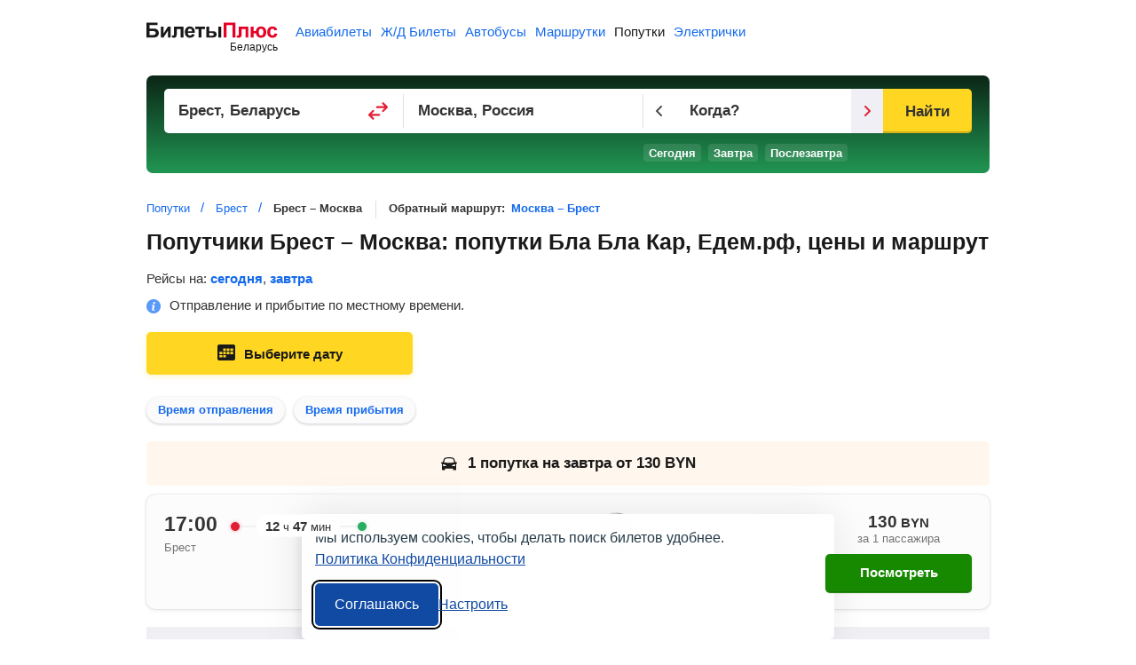

--- FILE ---
content_type: text/html;charset=UTF-8
request_url: https://ridesharing.biletyplus.by/poputka/brest/moskva
body_size: 9072
content:
<!DOCTYPE html>
<html lang="ru">
    
<head>
    
<meta charset="utf-8" />
<!-- Version #1.2.382.1 (Thursday Jan 15, 2026 01:23:38 MSK) , page: 2026-01-16 05:15 , isMobile: false, boxId: .150.8284 -->

    
        
        
    
    

<title>Брест – Москва: Бла Бла Кар попутчики от 130 р., поездки на машине</title>
<meta name="description" content="БилетыПлюс поможет найти попутку из Бреста в Москву на сегодня от Бла Бла Кар, Едем.рф и других сервисов, сравните стоимость попутных машин, выберите интересных попутчиков."/>

<meta property="og:type" content="website" />
<meta property="og:title" content="Брест – Москва: Бла Бла Кар попутчики от 130 р., поездки на машине" />
<meta property="og:description" content="БилетыПлюс поможет найти попутку из Бреста в Москву на сегодня от Бла Бла Кар, Едем.рф и других сервисов, сравните стоимость попутных машин, выберите интересных попутчиков.">

    
    
        <meta property="og:image" content="https://biletyplus.by/res/img/social_sharing/ridesharing.jpg"/>
    

<meta property="og:image:width" content="1200"/>
<meta property="og:image:height" content="630"/>
<meta property="og:locale" content="ru_BY"/>
<meta property="og:site_name" content="BiletyPlus"/>

    
    
        
    


    
<meta name="twitter:card" content="summary_large_image"/>
<meta name="twitter:site" content="@biletyplus"/>
<meta name="twitter:title" content="Брест – Москва: Бла Бла Кар попутчики от 130 р., поездки на машине"/>
<meta name="twitter:description" content="БилетыПлюс поможет найти попутку из Бреста в Москву на сегодня от Бла Бла Кар, Едем.рф и других сервисов, сравните стоимость попутных машин, выберите интересных попутчиков."/>
<meta name="twitter:creator" content="@biletyplus"/>


<meta name="twitter:image" content="https://biletyplus.by/res/img/social_sharing/ridesharing_by.jpg"/>


<meta name="author" content="Innovative Travel Technologies, LLC"/>
    
<link type="image/x-icon" rel="shortcut icon" href="https://selectelcdn.itt-us.com/res/img/by_version/icons/favicon.ico">
<link type="image/png" sizes="16x16" rel="icon" href="https://selectelcdn.itt-us.com/res/img/by_version/icons/favicon-16x16.png">
<link type="image/png" sizes="32x32" rel="icon" href="https://selectelcdn.itt-us.com/res/img/by_version/icons/favicon-32x32.png">
<link type="image/png" sizes="96x96" rel="icon" href="https://selectelcdn.itt-us.com/res/img/by_version/icons/favicon-96x96.png">
<link type="image/png" sizes="120x120" rel="icon" href="https://selectelcdn.itt-us.com/res/img/by_version/icons/favicon-120x120.png">
<link type="image/png" sizes="192x192" rel="icon" href="https://selectelcdn.itt-us.com/res/img/by_version/icons/android-icon-192x192.png">
<link sizes="57x57" rel="apple-touch-icon" href="https://selectelcdn.itt-us.com/res/img/by_version/icons/apple-touch-icon-57x57.png">
<link sizes="60x60" rel="apple-touch-icon" href="https://selectelcdn.itt-us.com/res/img/by_version/icons/apple-touch-icon-60x60.png">
<link sizes="72x72" rel="apple-touch-icon" href="https://selectelcdn.itt-us.com/res/img/by_version/icons/apple-touch-icon-72x72.png">
<link sizes="76x76" rel="apple-touch-icon" href="https://selectelcdn.itt-us.com/res/img/by_version/icons/apple-touch-icon-76x76.png">
<link sizes="114x114" rel="apple-touch-icon" href="https://selectelcdn.itt-us.com/res/img/by_version/icons/apple-touch-icon-114x114.png">
<link sizes="120x120" rel="apple-touch-icon" href="https://selectelcdn.itt-us.com/res/img/by_version/icons/apple-touch-icon-120x120.png">
<link sizes="144x144" rel="apple-touch-icon" href="https://selectelcdn.itt-us.com/res/img/by_version/icons/apple-touch-icon-144x144.png">
<link sizes="152x152" rel="apple-touch-icon" href="https://selectelcdn.itt-us.com/res/img/by_version/icons/apple-touch-icon-152x152.png">
<link sizes="180x180" rel="apple-touch-icon" href="https://selectelcdn.itt-us.com/res/img/by_version/icons/apple-touch-icon-180x180.png">
<meta name="theme-color" content="#ffffff">

<link rel="canonical" href="https://ridesharing.biletyplus.by/poputka/brest/moskva"/>
<meta name="viewport" content="width=device-width, initial-scale=1"/>




    
        

    
    
        
            
            
            
            
        
    
    
    
    
    
    

<script>
    
    window.dataLayer = window.dataLayer || [];
    function gtag() { dataLayer.push(arguments); }
    gtag('set', 'ads_data_redaction', true);

    history.onpushstate = function (state, title, newPageUrl) {
        if (typeof ym === "function" && window.yaMetrikaInitialized) {
            ym(window.yandexCounterNumber, 'hit', newPageUrl);
        }
        if(dataLayer){
            dataLayer.push({'set': {
                page: newPageUrl,
                title: title
            }});
            dataLayer.push({'event':'pageView'});
        }
    };

    (function (history) {
        var pushState = history.pushState;
        history.pushState = function (state, title, newPageUrl) {
            var result = pushState.apply(history, arguments);
            if (typeof history.onpushstate === "function") {
                history.onpushstate({state: state}, title, newPageUrl);
            }
            return result;
        }
    })(window.history);

    function _eventFull(pagename, action, label) {
        window.dataLayer.push({
            'event':'GAevent',
            'eventCategory': pagename,
            'eventAction': action,
            'eventLabel': label
        });

        if (typeof _eventYa === "function") {
            _eventYa(label);
        }
    }
    function _event(action, label) {
        var pageName = document.getElementById('pageNameId');
        if (pageName == null) {
            pageName = 'x';
        } else {
            pageName = pageName.value
        }
        _eventFull(pageName, action, label);
    }
    function _eventSimple(label) {
        var action = document.getElementById('pageActionId');
        if(action == null) {
            action = "x";
        } else {
            action = action.value
        }
        _event(action, label);
    }
    function _eventYa(label) {
        if (typeof ym === "function" && window.yaMetrikaInitialized) {
            ym(65131276, "reachGoal", label);
        }
    }
    function loadYandexMetrika() {
        if (window.yaMetrikaReady) return;
        window.yaMetrikaReady = true;
        
        window.yandexCounterNumber = 65131276;
        (function(m,e,t,r,i,k,a){m[i]=m[i]||function(){(m[i].a=m[i].a||[]).push(arguments)};
            m[i].l=1*new Date();k=e.createElement(t),a=e.getElementsByTagName(t)[0],k.async=1,k.src=r,a.parentNode.insertBefore(k,a)})
        (window, document, "script", "https://mc.yandex.ru/metrika/tag.js", "ym");
        
    }
    function initYandexMetrika() {
        if (window.yaMetrikaInitialized) return;
        window.yaMetrikaInitialized = true;
        
        ym(65131276, "init", {
            clickmap:true,
            trackLinks:true,
            accurateTrackBounce:true,
            webvisor:false
        });
        
    }

    window.yaContextCb=window.yaContextCb||[];
    function loadYandexAd() {
        if (window.yaAdReady) return;
        window.yaAdReady = true;
        
        var s = document.createElement("script");
        s.src = "https://yandex.ru/ads/system/context.js";
        s.async = true;
        document.head.appendChild(s);
        
    }

    function loadGTM() {
        if (window.gtmReady) return;
        window.gtmReady = true;
        
    }

    loadYandexMetrika(); initYandexMetrika();loadYandexAd(); loadGTM();
</script>

<link rel="stylesheet" href="https://selectelcdn.itt-us.com/resx/1.2.382.1/pack/cookie/itt-consent-manager-v4.css">
<script>
    window.ittCookieBannerConfig = {
        shouldShowCookieIcon: false,
        background: {
            showBackground: false
        },
        cookieIcon: {
            position: "bottomRight"
        },
        cookieTypes: [
            {
                id: "essential",
                name: "Обязательные",
                description: "<p>Эти файлы cookie необходимы для корректной работы сайта и не могут быть отключены. Они обеспечивают, например, вход в систему и сохранение ваших настроек конфиденциальности.</p>",
                required: true,
            },
            {
                id: "analytics",
                name: "Аналитика (Яндекс.Метрика)",
                description: "<p>Эти файлы cookie позволяют собирать статистику посещений с помощью Яндекс.Метрики и помогают нам улучшать сайт, анализируя, какие страницы вызывают наибольший интерес и как пользователи взаимодействуют с контентом.</p>",
                required: false,
                onAccept: function () {
                    initYandexMetrika();
                },
                onReject: function () {
                }
            },
            {
                id: "marketing",
                name: "Маркетинг",
                description: "<p>Эти файлы cookie позволяют отображать персонализированную рекламу от Яндекса, учитывая ваши интересы и поведение на сайте.</p>",
                required: false,
                onAccept: function () {
                    loadYandexAd();
                },
                onReject: function() {
                }
            }
        ],
        text: {
            banner: {
                description: "<p>Мы используем cookies, чтобы делать поиск билетов удобнее. <a href=\"https://biletyplus.by/ru/politika-confidetsialnosti\" target=\"_blank\">Политика Конфиденциальности</a></p>",
                acceptAllButtonText: "Соглашаюсь",
                acceptAllButtonAccessibleLabel: "Принять все",
                rejectNonEssentialButtonText: "Отклонить необязательные",
                rejectNonEssentialButtonAccessibleLabel: "Отклонить необязательные",
                preferencesButtonText: "Настроить",
                preferencesButtonAccessibleLabel: "Настроить"
            },
            preferences: {
                title: "Настроить использование cookies",
                description: "<p>Мы уважаем ваше право на конфиденциальность. Вы можете запретить использование определённых типов cookies. Ваши настройки будут применяться на всём сайте.</p>",
            }
        },
        position: {
            banner: "bottomCenter"
        }
    };
</script>
<script type="text/javascript" data-bp-dyndomain="dot-ru" data-bp-dyndomain-flight="dot-ru" data-bp-dyndomain-train="dot-ru" data-bp-dyndomain-suburban="dot" data-bp-dyndomain-bus="dot-ru" data-bp-dyndomain-minibus="dot-ru" data-bp-dyndomain-ridesharing="dot-ru" data-bp-dyndomain-hotel="dot-ru" defer src="https://selectelcdn.itt-us.com/resx/1.2.382.1/pack/cookie/itt-consent-manager-v5.js"></script>
    
    

    

    <link rel="alternate" hreflang="ru" href="https://ridesharing.biletyplus.ru/poputka/brest/moskva" /><link rel="alternate" hreflang="ru-BY" href="https://ridesharing.biletyplus.by/poputka/brest/moskva" /><link rel="alternate" hreflang="ru-UA" href="https://ridesharing.biletyplus.ua/ru/poputka/brest/moskva" />

        <link type="text/css" rel="stylesheet" href="https://selectelcdn.itt-us.com/res/css/pack/ridesharing_city2city.faa6f12069b0fea32fc5.css">
    
</head>
    <body class="landing ridesharing">
        
<input type="hidden" id="pageNameId" value="ridesharing">
<input type="hidden" id="pageActionId" value="lp_city2city">
<input type="hidden" id="appPathId" value="biletyplus.by"/>
<input type="hidden" id="landing-page-id" value="4090">
<input type="hidden" id="appDomain" value="BY">
<input type="hidden" id="pageViewType" value="desktop"/>
<input type="hidden" id="vcbMinDelay" value="25"/>
<input type="hidden" id="vcbMinDelayLastShow" value="45"/>
<input type="hidden" id="vcbMinDelayLastHide" value="60"/>

<input type="hidden" id="vcbMinDelayRibbonShow" value="8"/>
<input type="hidden" name="bpsp" id="bpsp" value="drslp_c2c"/>
<input type="hidden" name="lpDepCityId" value="185859">
<input type="hidden" name="lpArrCityId" value="1338">
<input type="hidden" name="bpse" id="bpse" value="MAIN_GENERATOR"/>
<input type="hidden" id="bpErrorProcessorGlobally" value="true">
        
        <div class="fullwidth" id="wrapper">
            
<input type="hidden" value=".biletyplus.by" id="domainToSetCookies">
<input type="hidden" value="/resx/1.2.382.1/" id="resourcesPath">
<input type="hidden" value="//biletyplus.by" id="appPath">
<input type="hidden" value="biletyplus.by" id="bpPath">
<header id="header" class="header ">
    <div class="fixedwidth header-container">
        <input type="checkbox" class="menu-trigger" id="menu-trigger" />
        <label class="menu-button" for="menu-trigger">
            <div class="menu-button_line"></div>
        </label>
        <a class="header-logo domain-BY locale-ru" href="/">
        
            
                
                    
                    
                    <picture><img src="https://selectelcdn.itt-us.com/res/img/logo_black_red.svg" alt="билеты на попутку БилетыПлюс" width="148" height="18"></picture>
                
            
            
        
        </a>
        <nav class="header-links" aria-label="Services">
            <ul class="header-links_list">
                
                    
                    
                        <li class="header-links_list__item flight ">
                            
                                
                                
                                    <a class="header-links_list__item_inner" href="https://biletyplus.by/" title="Авиабилеты">
                                        Авиабилеты
                                    </a>
                                
                            
                        </li>
                        
                            <li class="header-links_list__item train ">
                                
                                    
                                    
                                    
                                        <a class="header-links_list__item_inner" href="https://poezda.biletyplus.ru" title="Ж/Д Билеты">
                                            Ж/Д Билеты
                                        </a>
                                    
                                
                            </li>
                        
                        <li class="header-links_list__item bus ">
                            
                                
                                
                                    <a class="header-links_list__item_inner" href="https://bus.biletyplus.by/" title="Автобусы">
                                        Автобусы
                                    </a>
                                
                                
                            
                        </li>
                        <li class="header-links_list__item minibus ">
                            
                                
                                
                                    <a class="header-links_list__item_inner" href="https://minibus.biletyplus.by/" title="Маршрутки">
                                        Маршрутки
                                    </a>
                                
                                
                            
                        </li>
                        <li class="header-links_list__item ridesharing active">
                            
                                
                                
                                    <a class="header-links_list__item_inner" href="https://ridesharing.biletyplus.by/" title="Попутки">
                                        Попутки
                                    </a>
                                
                                
                            
                        </li>
                        
                            <li class="header-links_list__item suburban ">
                                
                                    
                                    
                                    
                                        <a class="header-links_list__item_inner" href="https://suburban.biletyplus.ru" title="Электрички">
                                            Электрички
                                        </a>
                                    
                                
                            </li>
                        
                        
                        
                        
                        
                        
                        
                        
                        
                        
                        
                        
                        
                        
                        
                        
                        
                        
                        
                        
                    
                
            </ul>
        </nav>
        
    </div>
</header>

            <div class="content-layout">
                <div id="content-block" class="search-content default-content-block ru landing-page content_block">
                    <div class="lp_fixedwidth">
                        <article id="landing-page-content">
                            
<input type="hidden" id="lp-dep-city-id" value="185859">
<input type="hidden" id="lp-arr-city-id" value="1338">
<input type="hidden" id="depCityOriginalString" value="Брест">
<input type="hidden" id="arrCityOriginalString" value="Москва">

<div itemscope itemtype="https://schema.org/Product">
    <div class="fixed-height-wrapper ridesharing">
        <div class="fullwidth by" id="search">
            <div id="reactGenerator" class="fixedwidth by_generator"></div>
        </div>
    </div>
    <div class="crumbs_block fixedwidth">
        <div id="breadcrumbs-block"> <nav> <ol itemscope itemtype="https://schema.org/BreadcrumbList"> <li itemprop="itemListElement" itemscope itemtype="https://schema.org/ListItem"> <a href="/" rel="noopener" target="_blank" itemscope itemtype="https://schema.org/WebPage" itemprop="item" itemid="/"> <span itemprop="name">Попутки</span> </a> <meta itemprop="position" content="1"/> </li> <li itemprop="itemListElement" itemscope itemtype="https://schema.org/ListItem"> <a href="/poputka/brest" rel="noopener" target="_blank" itemscope itemtype="https://schema.org/WebPage" itemprop="item" itemid="/poputka/brest"> <span itemprop="name">Брест</span> </a> <meta itemprop="position" content="2" /> </li> <li itemprop="itemListElement" itemscope itemtype="https://schema.org/ListItem"> <span itemprop="name">Брест – Москва</span> <meta itemprop="position" content="3" /> </li> </ol> </nav> </div>
        <div class="return-direction-block"> Обратный маршрут: <a target="_blank" href="/poputka/moskva/brest">Москва – Брест</a> </div>
    </div>

    <div id="tickets-table" class="fixedwidth">
        <h1 itemprop="name">Попутчики Брест&nbsp;– Москва: попутки Бла Бла Кар, Едем.рф, цены и маршрут</h1>
        <div class="srp-tickets-table" id="ridesharingTicketTable"></div>
    </div>
    <div class="fixedwidth">
        <input type="hidden" id="info-distance" value="1041076"> <input type="hidden" id="info-duration" value="760"> <input type="hidden" id="info-price" value="130">
        <div id="description-block"> <p><span itemprop="description"><span itemprop="offers" itemscope itemtype="https://schema.org/AggregateOffer"><b>Билеты<span class="greenText">Плюс</span></b> помогает найти поездку на попутной машине Бла Бла Кар из Бреста в Москву от <span class="static-price"><span class="static-price-value" itemprop="lowPrice" content="130">130</span>&nbsp;<span class="static-price-currency" itemprop="priceCurrency" content="BYN">р</span></span>. Мы показываем предложения по попутчикам не только BlaBlaCar, но и других сервисов, что позволяет подобрать наиболее интересный вариант среди большего количества попуток и добраться в срок. </span></span></p> </div>
        <div id="nearest_trips-block_container"> <div class="nearest_trips-block"> <div class="nearest_item"> <div class="nearest_item_body"> <div class="nearest_item_body_info"> <div class="nearest_item_body_time">в <span>20:30</span></div> <div class="nearest_item_body_price"><span class="static-price">за&nbsp;<span class="static-price-value">130</span>&nbsp;<span class="static-price-currency" content="BYN">р.</span></span></div> </div> <div class="nearest_item_body_text">отправление</div> <div class="nearest_item_body_icons"> <div class="nearest_item_body_icons_item cross_border_alert"> <svg width="20" height="20" viewBox="0 0 20 20" fill="none" xmlns="http://www.w3.org/2000/svg"><path d="M9.59595 6.66667L5.70706 2.77778M9.59595 6.66667L13.4848 2.77778M9.59595 6.66667V0M9.59595 13.3333L5.70706 17.2222M9.59595 13.3333L13.4848 17.2222M9.59595 13.3333V20M1.81818 10H17.3737" stroke="#146AEC" stroke-width="1.8" stroke-linecap="round" stroke-linejoin="round"/></svg> <div class="toastNotif">Пересечение границы</div> </div> </div> </div> <div class="nearest_item_button open-dayPickerModal" data-time="20:30" data-date="2026-01-16">Заказать</div> <div class="nearest_item_mark latest_trip">Самый поздний</div> </div> <div class="nearest_item"> <div class="nearest_item_body"> <div class="nearest_item_body_info"> <div class="nearest_item_body_time">в <span>20:00</span></div> <div class="nearest_item_body_price"><span class="static-price">за&nbsp;<span class="static-price-value">130</span>&nbsp;<span class="static-price-currency" content="BYN">р.</span></span></div> </div> <div class="nearest_item_body_text">отправление</div> <div class="nearest_item_body_icons"> <div class="nearest_item_body_icons_item cross_border_alert"> <svg width="20" height="20" viewBox="0 0 20 20" fill="none" xmlns="http://www.w3.org/2000/svg"><path d="M9.59595 6.66667L5.70706 2.77778M9.59595 6.66667L13.4848 2.77778M9.59595 6.66667V0M9.59595 13.3333L5.70706 17.2222M9.59595 13.3333L13.4848 17.2222M9.59595 13.3333V20M1.81818 10H17.3737" stroke="#146AEC" stroke-width="1.8" stroke-linecap="round" stroke-linejoin="round"/></svg> <div class="toastNotif">Пересечение границы</div> </div> </div> </div> <div class="nearest_item_button open-dayPickerModal" data-time="20:00" data-date="2026-01-19">Заказать</div> <div class="nearest_item_mark evening_trip">Вечерний рейс</div> </div> <div class="nearest_item"> <div class="nearest_item_body"> <div class="nearest_item_body_info"> <div class="nearest_item_body_time">в <span>14:00</span></div> <div class="nearest_item_body_price"><span class="static-price">за&nbsp;<span class="static-price-value">135</span>&nbsp;<span class="static-price-currency" content="BYN">р.</span></span></div> </div> <div class="nearest_item_body_text">отправление</div> <div class="nearest_item_body_icons"> <div class="nearest_item_body_icons_item cross_border_alert"> <svg width="20" height="20" viewBox="0 0 20 20" fill="none" xmlns="http://www.w3.org/2000/svg"><path d="M9.59595 6.66667L5.70706 2.77778M9.59595 6.66667L13.4848 2.77778M9.59595 6.66667V0M9.59595 13.3333L5.70706 17.2222M9.59595 13.3333L13.4848 17.2222M9.59595 13.3333V20M1.81818 10H17.3737" stroke="#146AEC" stroke-width="1.8" stroke-linecap="round" stroke-linejoin="round"/></svg> <div class="toastNotif">Пересечение границы</div> </div> </div> </div> <div class="nearest_item_button open-dayPickerModal" data-time="14:00" data-date="2026-01-22">Заказать</div> <div class="nearest_item_mark day_trip">Дневной рейс</div> </div> </div> </div>
        <div class="rideList_text"> <p>Также можно:</p> <ul class="also_text"> <li class="returnPage">Найти попутку обратно <a target="_blank" rel="noopener" href="/poputka/moskva/brest">Москва&nbsp;– Брест</a></li> <li class="flightLink">Купить <a target="_blank" rel="noopener" href="https://biletyplus.by/aviabilety/brest-bqt/moskva-mow">билет на самолет Брест&nbsp;– Москва</a></li> <li class="trainLink">Заказать <a target="_blank" rel="noopener" href="https://poezda.biletyplus.ru/bilety/brest/moskva">билет на поезд Брест&nbsp;– Москва</a></li> <li class="busLink">Купить <a target="_blank" rel="noopener" href="https://bus.biletyplus.by/avtobus/brest/moskva">билет на автобус Брест&nbsp;– Москва</a></li> <li class="minibusLink">Уехать <a target="_blank" rel="noopener" href="https://minibus.biletyplus.by/marshrutka/brest/moskva">на маршрутке из Бреста&nbsp;в Москву</a></li> </ul> </div>
        <div id="travelers-block" class="lp-block"> <h2>Попутчики</h2> <p>Хотите выбрать интересного собеседника? Ниже мы подготовили список самых популярных попутчиков, которые отправляются в Москву из Бреста в ближайшее время.</p> <div class="travelers_container"> <div class="travelers_item"> <div class="travelers_item_mark nearest">Сегодня</div> <div class="travelers_item_body"> <div class="travelers_item_body_photo mercedes-benz"></div> <div class="travelers_item_body_person"> <div class="travelers_item_body_person_name">Водитель</div> <div class="travelers_item_body_person_car">Mercedes-Benz Sprinter</div> </div> <div class="travelers_item_body_info"> <div class="travelers_item_body_info_item"> <div class="travelers_item_body_info_item_time">20:30</div> <div class="travelers_item_body_info_item_city">Брест</div> </div> <div class="travelers_item_body_info_item"> <div class="travelers_item_body_info_item_time">09:17</div> <div class="travelers_item_body_info_item_city">Москва</div> </div> </div> </div> <div class="travelers_item_button open-dayPickerModal" data-time="20:30"> <span class="static-price"><span class="static-price-value">130</span>&nbsp;<span class="static-price-currency" content="BYN">р.</span></span> </div> </div> <div class="travelers_item"> <div class="travelers_item_mark">22 января</div> <div class="travelers_item_body"> <div class="travelers_item_body_photo hyundai"></div> <div class="travelers_item_body_person"> <div class="travelers_item_body_person_name">Водитель</div> <div class="travelers_item_body_person_car">Hyundai Tucson</div> </div> <div class="travelers_item_body_info"> <div class="travelers_item_body_info_item"> <div class="travelers_item_body_info_item_time">14:00</div> <div class="travelers_item_body_info_item_city">Брест</div> </div> <div class="travelers_item_body_info_item"> <div class="travelers_item_body_info_item_time">01:38</div> <div class="travelers_item_body_info_item_city">Москва</div> </div> </div> </div> <div class="travelers_item_button open-dayPickerModal" data-time="14:00"> <span class="static-price"><span class="static-price-value">135</span>&nbsp;<span class="static-price-currency" content="BYN">р.</span></span> </div> </div> <div class="travelers_item"> <div class="travelers_item_mark">18 января</div> <div class="travelers_item_body"> <div class="travelers_item_body_photo mercedes-benz"></div> <div class="travelers_item_body_person"> <div class="travelers_item_body_person_name">Водитель</div> <div class="travelers_item_body_person_car">Mercedes-Benz Sprinter</div> </div> <div class="travelers_item_body_info"> <div class="travelers_item_body_info_item"> <div class="travelers_item_body_info_item_time">20:30</div> <div class="travelers_item_body_info_item_city">Брест</div> </div> <div class="travelers_item_body_info_item"> <div class="travelers_item_body_info_item_time">09:17</div> <div class="travelers_item_body_info_item_city">Москва</div> </div> </div> </div> <div class="travelers_item_button open-dayPickerModal" data-time="20:30"> <span class="static-price"><span class="static-price-value">130</span>&nbsp;<span class="static-price-currency" content="BYN">р.</span></span> </div> </div> <div class="travelers_item"> <div class="travelers_item_mark">18 января</div> <div class="travelers_item_body"> <div class="travelers_item_body_photo volkswagen"></div> <div class="travelers_item_body_person"> <div class="travelers_item_body_person_name">Водитель</div> <div class="travelers_item_body_person_car">Volkswagen Сrafter</div> </div> <div class="travelers_item_body_info"> <div class="travelers_item_body_info_item"> <div class="travelers_item_body_info_item_time">21:00</div> <div class="travelers_item_body_info_item_city">Брест</div> </div> <div class="travelers_item_body_info_item"> <div class="travelers_item_body_info_item_time">10:02</div> <div class="travelers_item_body_info_item_city">Москва</div> </div> </div> </div> <div class="travelers_item_button open-dayPickerModal" data-time="21:00"> <span class="static-price"><span class="static-price-value">130</span>&nbsp;<span class="static-price-currency" content="BYN">р.</span></span> </div> </div> <div class="travelers_item"> <div class="travelers_item_mark">18 января</div> <div class="travelers_item_body"> <div class="travelers_item_body_photo volkswagen"></div> <div class="travelers_item_body_person"> <div class="travelers_item_body_person_name">Водитель</div> <div class="travelers_item_body_person_car">Volkswagen Сrafter</div> </div> <div class="travelers_item_body_info"> <div class="travelers_item_body_info_item"> <div class="travelers_item_body_info_item_time">20:30</div> <div class="travelers_item_body_info_item_city">Брест</div> </div> <div class="travelers_item_body_info_item"> <div class="travelers_item_body_info_item_time">08:57</div> <div class="travelers_item_body_info_item_city">Москва</div> </div> </div> </div> <div class="travelers_item_button open-dayPickerModal" data-time="20:30"> <span class="static-price"><span class="static-price-value">130</span>&nbsp;<span class="static-price-currency" content="BYN">р.</span></span> </div> </div> <div class="travelers_item"> <div class="travelers_item_mark">18 января</div> <div class="travelers_item_body"> <div class="travelers_item_body_photo mercedes-benz"></div> <div class="travelers_item_body_person"> <div class="travelers_item_body_person_name">Водитель</div> <div class="travelers_item_body_person_car">Mercedes-Benz Sprinter</div> </div> <div class="travelers_item_body_info"> <div class="travelers_item_body_info_item"> <div class="travelers_item_body_info_item_time">21:00</div> <div class="travelers_item_body_info_item_city">Брест</div> </div> <div class="travelers_item_body_info_item"> <div class="travelers_item_body_info_item_time">09:47</div> <div class="travelers_item_body_info_item_city">Москва</div> </div> </div> </div> <div class="travelers_item_button open-dayPickerModal" data-time="21:00"> <span class="static-price"><span class="static-price-value">130</span>&nbsp;<span class="static-price-currency" content="BYN">р.</span></span> </div> </div> <div class="travelers_item"> <div class="travelers_item_mark nearest">Завтра</div> <div class="travelers_item_body"> <div class="travelers_item_body_photo mercedes-benz"></div> <div class="travelers_item_body_person"> <div class="travelers_item_body_person_name">Водитель</div> <div class="travelers_item_body_person_car">Mercedes-Benz Sprinter</div> </div> <div class="travelers_item_body_info"> <div class="travelers_item_body_info_item"> <div class="travelers_item_body_info_item_time">20:00</div> <div class="travelers_item_body_info_item_city">Брест</div> </div> <div class="travelers_item_body_info_item"> <div class="travelers_item_body_info_item_time">08:47</div> <div class="travelers_item_body_info_item_city">Москва</div> </div> </div> </div> <div class="travelers_item_button open-dayPickerModal" data-time="20:00"> <span class="static-price"><span class="static-price-value">130</span>&nbsp;<span class="static-price-currency" content="BYN">р.</span></span> </div> </div> <div class="travelers_item"> <div class="travelers_item_mark">19 января</div> <div class="travelers_item_body"> <div class="travelers_item_body_photo mercedes-benz"></div> <div class="travelers_item_body_person"> <div class="travelers_item_body_person_name">Водитель</div> <div class="travelers_item_body_person_car">Mercedes-Benz Sprinter</div> </div> <div class="travelers_item_body_info"> <div class="travelers_item_body_info_item"> <div class="travelers_item_body_info_item_time">20:00</div> <div class="travelers_item_body_info_item_city">Брест</div> </div> <div class="travelers_item_body_info_item"> <div class="travelers_item_body_info_item_time">08:47</div> <div class="travelers_item_body_info_item_city">Москва</div> </div> </div> </div> <div class="travelers_item_button open-dayPickerModal" data-time="20:00"> <span class="static-price"><span class="static-price-value">130</span>&nbsp;<span class="static-price-currency" content="BYN">р.</span></span> </div> </div> </div> </div>
        <div id="min_fast_price-block" class="lp-block"> <div class="min-fast-price"> <div class="min-fast-price_item min"> <div class="min-fast-price_item_mark min_icon">Самый дешевый</div> <div class="min-fast-price_item_date_mark nearest">Сегодня</div> <div class="min-fast-price_item_route">Брест&nbsp;– Москва</div> <div class="min-fast-price_item_info"> <div class="min-fast-price_item_info_person"> <div class="min-fast-price_item_info_person_photo mercedes-benz"></div> <div class="min-fast-price_item_info_person_data"> <div class="min-fast-price_item_info_person_data_name">Водитель</div> <div class="min-fast-price_item_info_person_data_car">Mercedes-Benz Sprinter</div> </div> </div> <div class="min-fast-price_item_info_icons"> <div class="min-fast-price_item_info_icons_item cross_border_alert"> <svg width="20" height="20" viewBox="0 0 20 20" fill="none" xmlns="http://www.w3.org/2000/svg"><path d="M9.59595 6.66667L5.70706 2.77778M9.59595 6.66667L13.4848 2.77778M9.59595 6.66667V0M9.59595 13.3333L5.70706 17.2222M9.59595 13.3333L13.4848 17.2222M9.59595 13.3333V20M1.81818 10H17.3737" stroke="#146AEC" stroke-width="1.8" stroke-linecap="round" stroke-linejoin="round"/></svg> <div class="toastNotif">Пересечение границы</div> </div> </div> </div> <div class="min-fast-price_item_depTime">20:30</div> <div class="min-fast-price_item_arrTime">09:17</div> <div class="min-fast-price_item_bottom_block"> <div class="min-fast-btn open-dayPickerModal" data-time="20:30">Забронировать</div> <div class="static-price"><span class="static-price-value">130</span> <span class="static-price-currency" content="BYN">р.</span></div> </div> </div> <div class="min-fast-price_item fast"> <div class="min-fast-price_item_mark fast_icon">Самый быстрый</div> <div class="min-fast-price_item_date_mark">22 января</div> <div class="min-fast-price_item_route">Брест&nbsp;– Москва</div> <div class="min-fast-price_item_info"> <div class="min-fast-price_item_info_person"> <div class="min-fast-price_item_info_person_photo hyundai"></div> <div class="min-fast-price_item_info_person_data"> <div class="min-fast-price_item_info_person_data_name">Водитель</div> <div class="min-fast-price_item_info_person_data_car">Hyundai Tucson</div> </div> </div> <div class="min-fast-price_item_info_icons"> <div class="min-fast-price_item_info_icons_item cross_border_alert"> <svg width="20" height="20" viewBox="0 0 20 20" fill="none" xmlns="http://www.w3.org/2000/svg"><path d="M9.59595 6.66667L5.70706 2.77778M9.59595 6.66667L13.4848 2.77778M9.59595 6.66667V0M9.59595 13.3333L5.70706 17.2222M9.59595 13.3333L13.4848 17.2222M9.59595 13.3333V20M1.81818 10H17.3737" stroke="#146AEC" stroke-width="1.8" stroke-linecap="round" stroke-linejoin="round"/></svg> <div class="toastNotif">Пересечение границы</div> </div> </div> </div> <div class="min-fast-price_item_depTime">14:00</div> <div class="min-fast-price_item_arrTime">01:38</div> <div class="min-fast-price_item_bottom_block"> <div class="min-fast-btn open-dayPickerModal" data-time="20:30">Забронировать</div> <div class="static-price"><span class="static-price-value">135</span> <span class="static-price-currency" content="BYN">р.</span></div> </div> </div> </div> </div>
    </div>
    <div class="pop-route-map-block lp-block fixedwidth"> <h2>Популярные направления</h2> <p>Если вас интересуют другие маршруты попутных машин из Бреста в Москву, ниже приведен список самых популярных направлений.</p> <div class="route_map_wrap clearfloat"> <div class="route_map__item"> <div class="route_map__item_wrap-head">Попутки из Бреста</div> <ul class="route_map__item_wrap-list"> <li> <a href="/poputka/brest/minsk"> <span class="route_map__item_wrap-list-name">Брест &ndash; Минск</span> </a> <span class="route_map__item_wrap-list-price static-price">от&nbsp;<span class="static-price-value">45</span>&nbsp;<span class="static-price-currency" content="BYN">р.</span></span> </li> <li> <a href="/poputka/brest/grodno"> <span class="route_map__item_wrap-list-name">Брест &ndash; Гродно</span> </a> <span class="route_map__item_wrap-list-price static-price">от&nbsp;<span class="static-price-value">32</span>&nbsp;<span class="static-price-currency" content="BYN">р.</span></span> </li> <li> <a href="/poputka/brest/pinsk"> <span class="route_map__item_wrap-list-name">Брест &ndash; Пинск</span> </a> <span class="route_map__item_wrap-list-price static-price">от&nbsp;<span class="static-price-value">23</span>&nbsp;<span class="static-price-currency" content="BYN">р.</span></span> </li> <li> <a href="/poputka/brest/luninec"> <span class="route_map__item_wrap-list-name">Брест &ndash; Лунинец</span> </a> <span class="route_map__item_wrap-list-price static-price">от&nbsp;<span class="static-price-value">28</span>&nbsp;<span class="static-price-currency" content="BYN">р.</span></span> </li> <li> <a href="/poputka/brest/stolin"> <span class="route_map__item_wrap-list-name">Брест &ndash; Столин</span> </a> <span class="route_map__item_wrap-list-price static-price">от&nbsp;<span class="static-price-value">2</span>&nbsp;<span class="static-price-currency" content="BYN">р.</span></span> </li> <li> <a href="/poputka/brest/lvov"> <span class="route_map__item_wrap-list-name">Брест &ndash; Львов</span> </a> <span class="route_map__item_wrap-list-price static-price">от&nbsp;<span class="static-price-value">2</span>&nbsp;<span class="static-price-currency" content="BYN">р.</span></span> </li> </ul> </div> <div class="route_map__item"> <div class="route_map__item_wrap-head">Попутки в Москву</div> <ul class="route_map__item_wrap-list"> <li> <a href="/poputka/minsk/moskva"> <span class="route_map__item_wrap-list-name">Минск &ndash; Москва</span> </a> <span class="route_map__item_wrap-list-price static-price">от&nbsp;<span class="static-price-value">93</span>&nbsp;<span class="static-price-currency" content="BYN">р.</span></span> </li> <li> <a href="/poputka/gomel/moskva"> <span class="route_map__item_wrap-list-name">Гомель &ndash; Москва</span> </a> <span class="route_map__item_wrap-list-price static-price">от&nbsp;<span class="static-price-value">74</span>&nbsp;<span class="static-price-currency" content="BYN">р.</span></span> </li> <li> <a href="/poputka/vitebsk/moskva"> <span class="route_map__item_wrap-list-name">Витебск &ndash; Москва</span> </a> <span class="route_map__item_wrap-list-price static-price">от&nbsp;<span class="static-price-value">74</span>&nbsp;<span class="static-price-currency" content="BYN">р.</span></span> </li> <li> <a href="/poputka/mogilev/moskva"> <span class="route_map__item_wrap-list-name">Могилев &ndash; Москва</span> </a> <span class="route_map__item_wrap-list-price static-price">от&nbsp;<span class="static-price-value">86</span>&nbsp;<span class="static-price-currency" content="BYN">р.</span></span> </li> <li> <a href="/poputka/bobruisk/moskva"> <span class="route_map__item_wrap-list-name">Бобруйск &ndash; Москва</span> </a> <span class="route_map__item_wrap-list-price static-price">от&nbsp;<span class="static-price-value">4</span>&nbsp;<span class="static-price-currency" content="BYN">р.</span></span> </li> <li> <a href="/poputka/polock/moskva"> <span class="route_map__item_wrap-list-name">Полоцк &ndash; Москва</span> </a> <span class="route_map__item_wrap-list-price static-price">от&nbsp;<span class="static-price-value">111</span>&nbsp;<span class="static-price-currency" content="BYN">р.</span></span> </li> </ul> </div> </div> </div>
    <div class="new_search lp-block"> <div class="fixedwidth"> <h2>Как самостоятельно найти попутчика Брест&nbsp;&#8594; Москва</h2> <p>Найти попутчика на сайте <span class="like-link">ridesharing.biletyplus.by</span> можно, выполнив следующие действия:</p> <ul> <li>Укажите города отправления /</br>прибытия и дату поездки</li> <li> <div class="pseudo"></div> <span>Выберите машину</span> <div class="pseudo"></div> </li> <li>Забронируйте ее на сайте</br>партнера</li> </ul> <div class="btn button_red open-dayPickerModal"> <span class="button-inner">Найти попутку</span> </div> </div> </div>
</div>
                        </article>
                    </div>
                </div>
            </div>
        </div>
        



<script>
    window.lpPointDep = {"id":185859,"declension":{"originalString":"Брест","directionFrom":"из Бреста","directionTo":"в Брест","directionWhere":"в Бресте","nominative":"Брест","genitive":"Бреста","dative":"Бресту","accusative":"Брест","instrumental":"Брестом","prepositional":"Бресте"},"name":{"RU":"Брест","TR":"Brest","EN":"Brest","UA":"Брест"},"country":{"code":"BY","name":{"RU":"Беларусь","TR":"Belarus","EN":"Belarus","UA":"Беларусь"}},"state":{"id":314,"name":{"RU":"Брестская область","TR":"Brestskaya Voblasts’","EN":"Brestskaya Voblasts’","UA":"Брестская область"}},"latitude":52.08951,"longitude":23.71202,"postcode":"224012","timezone":"Europe/Minsk","haveNameDuplicate":false};
    window.lpPointArr = {"id":1338,"declension":{"originalString":"Москва","directionFrom":"из Москвы","directionTo":"в Москву","directionWhere":"в Москве","nominative":"Москва","genitive":"Москвы","dative":"Москве","accusative":"Москву","instrumental":"Москвой","prepositional":"Москве"},"name":{"RU":"Москва","TR":"Moscow","EN":"Moscow","UA":"Москва"},"country":{"code":"RU","name":{"RU":"Россия","TR":"Russia","EN":"Russia","UA":"Россия"}},"state":{"id":1408,"name":{"RU":"Москва","TR":"Moscow","EN":"Moscow","UA":"Москва"}},"latitude":55.756,"longitude":37.618,"timezone":"Europe/Moscow","haveNameDuplicate":false};
    window.lpParams = {
        generator: {"departureDate":1768597200000,"departureDateUTC":1768608000000,"departureDateISO":"2026-01-17","depCity":{"id":185859,"declension":{"originalString":"Брест","directionFrom":"из Бреста","directionTo":"в Брест","directionWhere":"в Бресте","nominative":"Брест","genitive":"Бреста","dative":"Бресту","accusative":"Брест","instrumental":"Брестом","prepositional":"Бресте"},"name":{"RU":"Брест","TR":"Brest","EN":"Brest","UA":"Брест"},"country":{"code":"BY","name":{"RU":"Беларусь","TR":"Belarus","EN":"Belarus","UA":"Беларусь"}},"state":{"id":314,"name":{"RU":"Брестская область","TR":"Brestskaya Voblasts’","EN":"Brestskaya Voblasts’","UA":"Брестская область"}},"latitude":52.08951,"longitude":23.71202,"postcode":"224012","timezone":"Europe/Minsk","haveNameDuplicate":false},"arrCity":{"id":1338,"declension":{"originalString":"Москва","directionFrom":"из Москвы","directionTo":"в Москву","directionWhere":"в Москве","nominative":"Москва","genitive":"Москвы","dative":"Москве","accusative":"Москву","instrumental":"Москвой","prepositional":"Москве"},"name":{"RU":"Москва","TR":"Moscow","EN":"Moscow","UA":"Москва"},"country":{"code":"RU","name":{"RU":"Россия","TR":"Russia","EN":"Russia","UA":"Россия"}},"state":{"id":1408,"name":{"RU":"Москва","TR":"Moscow","EN":"Moscow","UA":"Москва"}},"latitude":55.756,"longitude":37.618,"timezone":"Europe/Moscow","haveNameDuplicate":false},"adults":1,"children":0,"hasVariants":false,"lastSearchDateIso":"2026-01-17"},
        baseLink: "https://ridesharing.biletyplus.by/ru/iskat-poputki"
    };
    window.crossSaleData = {"TRAIN":{"duration":627,"price":4017,"url":"https://poezda.biletyplus.ru/bilety/brest/moskva","count":null},"FLIGHT":{"duration":430,"price":4646,"url":"https://biletyplus.by/aviabilety/brest-bqt/moskva-mow","count":null},"BUS":{"duration":840,"price":3362,"url":"https://bus.biletyplus.by/avtobus/brest/moskva","count":null},"MINIBUS":{"duration":840,"price":3362,"url":"https://minibus.biletyplus.by/marshrutka/brest/moskva","count":null}};
    window.routePriceCalendarData = null;
</script>


<script>
    try {
        if ('serviceWorker' in navigator) {
            navigator.serviceWorker.getRegistrations().then(registrations => registrations.forEach(registration => registration.unregister()));
        }
        if (caches) {
            caches.keys().then(cacheNames => cacheNames.forEach(cacheName => caches.delete(cacheName)));
        }
    } catch (e) {
    }
</script>

<footer class="footer ridesharing" id="footer">
    <div class="fixedwidth clearfloat">
        <div class="footer__info-logo BY">
            
                
                
                    <a href="/" aria-label="билеты на попутку БилетыПлюс">
                        
                            
                            
                            
                            
                                <img src="https://selectelcdn.itt-us.com/res/img/by_version/logo_white_green.svg" alt="билеты на попутку БилетыПлюс" width="148" height="17">
                            
                            
                        
                    </a>
                
                
            
        </div>
        
            
                <div class="footer__block footer__main-nav">
                    <div>
                        <div class="footer__main-nav-header">О нас</div>
                        <ul class="footer__info-user-menu clearfloat ">
                            
                            <li><a href="https://biletyplus.by/ru/contact">Контакты</a></li>
                            
                            <li><a href="https://biletyplus.by/ru/politika-confidetsialnosti" rel="noopener">Политика конфиденциальности</a></li>
                            <li><a href="https://biletyplus.by/ru/polzovatelskoe-soglashenie" rel="noopener">Пользовательское соглашение</a></li>
                            
                            

                            

                            
                            
                            

                            

                            
                        </ul>
                    </div>
                    <div>
                        <div class="footer__main-nav-header">Наши сервисы</div>
                        <div class="lists-wrapper">
                            <ul class="footer__info-user-menu">
                                <li>
                                    <a href="https://biletyplus.by">Авиабилеты</a>
                                </li>
                                <li>
                                    
                                        
                                        
                                            <a href="https://poezda.biletyplus.ru">Ж/Д Билеты</a>
                                        
                                    
                                </li>
                                <li>
                                    
                                        
                                        
                                            <a href="https://suburban.biletyplus.ru">Электрички</a>
                                        
                                    
                                </li>
                                <li>
                                    
                                        
                                            <a href="https://bus.biletyplus.by/">Автобусы</a>
                                        
                                        
                                    
                                </li>
                            </ul>
                            <ul class="footer__info-user-menu">
                                <li>
                                    
                                        
                                            <a href="https://minibus.biletyplus.by/">Маршрутки</a>
                                        
                                        
                                    
                                </li>
                                <li>
                                    
                                        
                                            <a href="https://ridesharing.biletyplus.by">Попутки</a>
                                        
                                        
                                    
                                </li>










                                

                            </ul>
                        </div>
                    </div>
                    <div class="footer__adjunct-link-block">
                        <div class="footer__adjunct-link-item">
                            <div class="footer__adjunct-block-header">Ссылки на наши соцсети</div>
                            <div class="socialButtons">
                                <a href="https://vk.com/biletyplus_ru" target="_blank" rel="nofollow noopener" title="vkontakte" class="vkontakte"></a>

                                <a href="https://ok.ru/biletyplus" target="_blank" rel="nofollow noopener" title="odnoklassniki" class="odnoklassniki"></a>

                                <a href="https://www.instagram.com/biletyplus_ru/" target="_blank" rel="nofollow noopener" title="instagram" class="insta"></a>

                            </div>
                        </div>
                        
                    </div>
                </div>
            
            
        
        
        <div class="footer__common-info">
            <div class="footer__copyright">
                <p class="footer__copyright-text">
                    
                        
                        
                        
                        
                        
                            &copy; 2012 — 2026, Biletyplus, ООО «Инновэйтив Трэвел Текнолоджиз». Все права защищены. Использование этого сайта означает принятие правил <a rel="noopener" href="https://biletyplus.by/ru/politika-confidetsialnosti">пользовательского соглашения</a> и <a rel="noopener" href="https://biletyplus.by/ru/politika-confidetsialnosti">политики конфиденциальности</a>.
                        
                    
                </p>
                
                
                    
                
                
            </div>
        </div>
    </div>
</footer>

<div id="support_windows" class="modal_windows_box"></div>

        <div id="scroller" class="b-top"></div>
        
<div style="display: none" id="exchangeRates">{"UZS":152.741714,"TRY":0.548743,"KZT":6.487735,"EUR":0.010847,"USD":0.012728,"RUB":1,"UAH":0.549517,"BYN":0.037083,"AMD":4.840576,"KGS":1.112984}</div>
<script >
    window.lpParams = {
        generator: {"departureDate":1768597200000,"departureDateUTC":1768608000000,"departureDateISO":"2026-01-17","depCity":{"id":185859,"declension":{"originalString":"Брест","directionFrom":"из Бреста","directionTo":"в Брест","directionWhere":"в Бресте","nominative":"Брест","genitive":"Бреста","dative":"Бресту","accusative":"Брест","instrumental":"Брестом","prepositional":"Бресте"},"name":{"RU":"Брест","TR":"Brest","EN":"Brest","UA":"Брест"},"country":{"code":"BY","name":{"RU":"Беларусь","TR":"Belarus","EN":"Belarus","UA":"Беларусь"}},"state":{"id":314,"name":{"RU":"Брестская область","TR":"Brestskaya Voblasts’","EN":"Brestskaya Voblasts’","UA":"Брестская область"}},"latitude":52.08951,"longitude":23.71202,"postcode":"224012","timezone":"Europe/Minsk","haveNameDuplicate":false},"arrCity":{"id":1338,"declension":{"originalString":"Москва","directionFrom":"из Москвы","directionTo":"в Москву","directionWhere":"в Москве","nominative":"Москва","genitive":"Москвы","dative":"Москве","accusative":"Москву","instrumental":"Москвой","prepositional":"Москве"},"name":{"RU":"Москва","TR":"Moscow","EN":"Moscow","UA":"Москва"},"country":{"code":"RU","name":{"RU":"Россия","TR":"Russia","EN":"Russia","UA":"Россия"}},"state":{"id":1408,"name":{"RU":"Москва","TR":"Moscow","EN":"Moscow","UA":"Москва"}},"latitude":55.756,"longitude":37.618,"timezone":"Europe/Moscow","haveNameDuplicate":false},"adults":1,"children":0,"hasVariants":false,"lastSearchDateIso":"2026-01-17"},
        baseLink: "https://ridesharing.biletyplus.by/ru/iskat-poputki"
        , rides: [{"code":"RS_EDEM_RF-null-13615430-39615277","created":1768508932545,"updated":1768508932545,"vendor":"RS_EDEM_RF","edemrfId":"13615430","edemrfRideId":"39615277","depCityId":185859,"arrCityId":1338,"depLatitude":52.08951,"depLongitude":23.71202,"arrLatitude":55.756,"arrLongitude":37.618,"hour":17,"depDatetime":1768584600000,"arrDatetime":1768630631000,"duration":767,"distance":1059121,"price":3500,"seats":1,"seatsLeft":1,"vehicleMake":"Mercedes-Benz","vehicleModel":"Sprinter","waypoints":[{"date":1768584600000,"countryCode":"BY","cityName":"Брест","cityId":185859,"latitude":52.08951,"longitude":23.71202},{"date":1768630631000,"countryCode":"RU","cityName":"Москва","cityId":1338,"latitude":55.756,"longitude":37.618}],"crossBorder":true,"womenOnly":false,"comfort":false},{"code":"RS_EDEM_RF-null-13630152-39638982","created":1768508932545,"updated":1768508932545,"vendor":"RS_EDEM_RF","edemrfId":"13630152","edemrfRideId":"39638982","depCityId":185859,"arrCityId":1338,"depLatitude":52.08951,"depLongitude":23.71202,"arrLatitude":55.756,"arrLongitude":37.618,"hour":11,"depDatetime":1769079600000,"arrDatetime":1769121492000,"duration":698,"distance":1041076,"price":3650,"seats":0,"seatsLeft":0,"vehicleMake":"Hyundai","vehicleModel":"Tucson","waypoints":[{"date":1769079600000,"countryCode":"BY","cityName":"Брест","cityId":185859,"latitude":52.08951,"longitude":23.71202},{"date":1769121492000,"countryCode":"RU","cityName":"Москва","cityId":1338,"latitude":55.756,"longitude":37.618}],"crossBorder":true,"womenOnly":false,"comfort":false},{"code":"RS_EDEM_RF-null-13650504-39677238","created":1768508932545,"updated":1768508932545,"vendor":"RS_EDEM_RF","edemrfId":"13650504","edemrfRideId":"39677238","depCityId":185859,"arrCityId":1338,"depLatitude":52.08951,"depLongitude":23.71202,"arrLatitude":55.756,"arrLongitude":37.618,"hour":17,"depDatetime":1768757400000,"arrDatetime":1768803431000,"duration":767,"distance":1059121,"price":3500,"seats":5,"seatsLeft":5,"vehicleMake":"Mercedes-Benz","vehicleModel":"Sprinter","waypoints":[{"date":1768757400000,"countryCode":"BY","cityName":"Брест","cityId":185859,"latitude":52.08951,"longitude":23.71202},{"date":1768803431000,"countryCode":"RU","cityName":"Москва","cityId":1338,"latitude":55.756,"longitude":37.618}],"crossBorder":true,"womenOnly":false,"comfort":false}]
    };
</script>



    <script type="text/javascript" data-bp-dyndomain="dot-ru" data-bp-dyndomain-flight="dot-ru" data-bp-dyndomain-train="dot-ru" data-bp-dyndomain-suburban="dot" data-bp-dyndomain-bus="dot-ru" data-bp-dyndomain-minibus="dot-ru" data-bp-dyndomain-ridesharing="dot-ru" data-bp-dyndomain-hotel="dot-ru" src="https://selectelcdn.itt-us.com/res/js/bundle/ridesharingLpDynamic.49d84ddf03b522a629b3.min.js"></script>

    </body>
</html>



--- FILE ---
content_type: text/css
request_url: https://selectelcdn.itt-us.com/res/css/pack/ridesharing_city2city.faa6f12069b0fea32fc5.css
body_size: 40398
content:
@-webkit-keyframes spin-reverce{0%{-moz-transform:rotate(0deg);-ms-transform:rotate(0deg);-webkit-transform:rotate(0deg);-o-transform:rotate(0deg);transform:rotate(0deg)}to{-moz-transform:rotate(-360deg);-ms-transform:rotate(-360deg);-webkit-transform:rotate(-360deg);-o-transform:rotate(-360deg);transform:rotate(-360deg)}}@-moz-keyframes spin-reverce{0%{-moz-transform:rotate(0deg);-ms-transform:rotate(0deg);-webkit-transform:rotate(0deg);-o-transform:rotate(0deg);transform:rotate(0deg)}to{-moz-transform:rotate(-360deg);-ms-transform:rotate(-360deg);-webkit-transform:rotate(-360deg);-o-transform:rotate(-360deg);transform:rotate(-360deg)}}@-o-keyframes spin-reverce{0%{-moz-transform:rotate(0deg);-ms-transform:rotate(0deg);-webkit-transform:rotate(0deg);-o-transform:rotate(0deg);transform:rotate(0deg)}to{-moz-transform:rotate(-360deg);-ms-transform:rotate(-360deg);-webkit-transform:rotate(-360deg);-o-transform:rotate(-360deg);transform:rotate(-360deg)}}@keyframes spin-reverce{0%{-moz-transform:rotate(0deg);-ms-transform:rotate(0deg);-webkit-transform:rotate(0deg);-o-transform:rotate(0deg);transform:rotate(0deg)}to{-moz-transform:rotate(-360deg);-ms-transform:rotate(-360deg);-webkit-transform:rotate(-360deg);-o-transform:rotate(-360deg);transform:rotate(-360deg)}}@-webkit-keyframes showToastNotif{0%,to{opacity:0}5%{opacity:.5}10%,75%{opacity:1}}@-moz-keyframes showToastNotif{0%,to{opacity:0}5%{opacity:.5}10%,75%{opacity:1}}@-o-keyframes showToastNotif{0%,to{opacity:0}5%{opacity:.5}10%,75%{opacity:1}}@keyframes showToastNotif{0%,to{opacity:0}5%{opacity:.5}10%,75%{opacity:1}}@-webkit-keyframes showPreloader{0%{opacity:0;margin-top:-10px}to{opacity:1;margin-top:0}}@-moz-keyframes showPreloader{0%{opacity:0;margin-top:-10px}to{opacity:1;margin-top:0}}@-o-keyframes showPreloader{0%{opacity:0;margin-top:-10px}to{opacity:1;margin-top:0}}@keyframes showPreloader{0%{opacity:0;margin-top:-10px}to{opacity:1;margin-top:0}}@-webkit-keyframes showSecurePopup{0%{opacity:0}to{opacity:1}}@-moz-keyframes showSecurePopup{0%{opacity:0}to{opacity:1}}@-o-keyframes showSecurePopup{0%{opacity:0}to{opacity:1}}@keyframes showSecurePopup{0%{opacity:0}to{opacity:1}}@-webkit-keyframes switchMoveLeft{0%{left:7px}to{left:5px}}@-moz-keyframes switchMoveLeft{0%{left:7px}to{left:5px}}@-o-keyframes switchMoveLeft{0%{left:7px}to{left:5px}}@keyframes switchMoveLeft{0%{left:7px}to{left:5px}}@-webkit-keyframes switchMoveRight{0%{right:7px}to{right:5px}}@-moz-keyframes switchMoveRight{0%{right:7px}to{right:5px}}@-o-keyframes switchMoveRight{0%{right:7px}to{right:5px}}@keyframes switchMoveRight{0%{right:7px}to{right:5px}}@-webkit-keyframes showGenerator{0%{max-height:42px}to{max-height:385px}}@-moz-keyframes showGenerator{0%{max-height:42px}to{max-height:385px}}@-o-keyframes showGenerator{0%{max-height:42px}to{max-height:385px}}@keyframes showGenerator{0%{max-height:42px}to{max-height:385px}}@-webkit-keyframes hideGenerator{0%{max-height:385px}to{max-height:0}}@-moz-keyframes hideGenerator{0%{max-height:385px}to{max-height:0}}@-o-keyframes hideGenerator{0%{max-height:385px}to{max-height:0}}@keyframes hideGenerator{0%{max-height:385px}to{max-height:0}}@-webkit-keyframes showFixedGenerator{0%{opacity:.5}to{opacity:1}}@-moz-keyframes showFixedGenerator{0%{opacity:.5}to{opacity:1}}@-o-keyframes showFixedGenerator{0%{opacity:.5}to{opacity:1}}@keyframes showFixedGenerator{0%{opacity:.5}to{opacity:1}}@-webkit-keyframes spin{0%{-moz-transform:rotate(0deg);-ms-transform:rotate(0deg);-webkit-transform:rotate(0deg);-o-transform:rotate(0deg);transform:rotate(0deg)}to{-moz-transform:rotate(360deg);-ms-transform:rotate(360deg);-webkit-transform:rotate(360deg);-o-transform:rotate(360deg);transform:rotate(360deg)}}@-moz-keyframes spin{0%{-moz-transform:rotate(0deg);-ms-transform:rotate(0deg);-webkit-transform:rotate(0deg);-o-transform:rotate(0deg);transform:rotate(0deg)}to{-moz-transform:rotate(360deg);-ms-transform:rotate(360deg);-webkit-transform:rotate(360deg);-o-transform:rotate(360deg);transform:rotate(360deg)}}@-o-keyframes spin{0%{-moz-transform:rotate(0deg);-ms-transform:rotate(0deg);-webkit-transform:rotate(0deg);-o-transform:rotate(0deg);transform:rotate(0deg)}to{-moz-transform:rotate(360deg);-ms-transform:rotate(360deg);-webkit-transform:rotate(360deg);-o-transform:rotate(360deg);transform:rotate(360deg)}}@keyframes spin{0%{-moz-transform:rotate(0deg);-ms-transform:rotate(0deg);-webkit-transform:rotate(0deg);-o-transform:rotate(0deg);transform:rotate(0deg)}to{-moz-transform:rotate(360deg);-ms-transform:rotate(360deg);-webkit-transform:rotate(360deg);-o-transform:rotate(360deg);transform:rotate(360deg)}}@-webkit-keyframes loading{0%{background-position-x:0}to{background-position-x:147px}}@-moz-keyframes loading{0%{background-position-x:0}to{background-position-x:147px}}@-o-keyframes loading{0%{background-position-x:0}to{background-position-x:147px}}@keyframes loading{0%{background-position-x:0}to{background-position-x:147px}}@-webkit-keyframes showMessage{0%,to{opacity:0}5%{opacity:.5}10%,75%{opacity:1}}@-moz-keyframes showMessage{0%,to{opacity:0}5%{opacity:.5}10%,75%{opacity:1}}@-o-keyframes showMessage{0%,to{opacity:0}5%{opacity:.5}10%,75%{opacity:1}}@keyframes showMessage{0%,to{opacity:0}5%{opacity:.5}10%,75%{opacity:1}}.common_font{font-size:15px;line-height:18px}input::-ms-clear{display:none}.landing-border{border:1px solid #b3b3b3;border-radius:4px}.loginWrapper{position:relative}.loginWrapper .loginForm.logined .menu_item:hover .icon path{fill:#00b800}.loginWrapper .loginForm.logined .menu_item.logout:hover .icon path{fill:#eb5757}.loginWrapper #modal-datePicker-window{position:fixed;top:0;left:0;width:100%;height:100%;z-index:50}.loginWrapper #modal-datePicker-window .message-popup_header:before{content:'';display:block;width:44px;height:35px;background:url(/res/img/train/lp/ring-icon.svg) center/contain no-repeat;margin:0 auto 20px}@media all and (max-width:970px){.loginWrapper:not(.simple){max-width:32%}.loginWrapper.simple .loginForm{margin:10px auto 0;width:100%;padding:20px}.loginWrapper #modal-datePicker-window .message-popup{width:300px}.mobile .loginWrapper{max-width:32%}.mobile .loginWrapper .login.logined{width:30px;height:30px;padding:0;display:flex;align-items:center;overflow:hidden;text-overflow:ellipsis;white-space:nowrap}.mobile .loginWrapper .loginForm.logined{width:200px}.mobile .loginWrapper .loginForm:not(.logined){width:100%;padding:20px}.mobile .swal-modal.forgotPassword{width:inherit;margin:0 10px}}.loginWrapper .info,.loginWrapper .login.logined:after{-webkit-border-radius:50%;border-radius:50%;position:absolute}.loginWrapper .info{width:16px;height:16px;background:#146aec url(/res/img/train/info-icon-white.svg) center/40% no-repeat;top:-8px;right:-8px;cursor:pointer}.loginWrapper .info:hover~.tooltip,.loginWrapper .loginForm .submitLogin.reg:hover .tooltip,.loginWrapper .toastNotif.show{opacity:1;visibility:visible}.loginWrapper .toastNotif,.loginWrapper .tooltip{color:#fff;opacity:0;visibility:hidden;-webkit-transition:.3s;-moz-transition:.3s;-o-transition:.3s;transition:.3s;text-align:center}.loginWrapper .tooltip{width:190px;height:auto;padding:5px 10px;position:absolute;top:100%;right:0;margin-top:15px;background:#343434;-webkit-box-shadow:0 2px 3px rgba(51,51,51,.25);box-shadow:0 2px 3px rgba(51,51,51,.25);-webkit-border-radius:7px;border-radius:7px;z-index:4;cursor:default}.loginWrapper .tooltip:after{content:'';display:block;width:10px;height:10px;-moz-transform:rotate(45deg);-ms-transform:rotate(45deg);-webkit-transform:rotate(45deg);-o-transform:rotate(45deg);transform:rotate(45deg);background:#343434;position:absolute;right:15%;top:-5px;z-index:-1}.loginWrapper .toastNotif{padding:7px 15px;background:rgba(0,0,0,.8);-webkit-border-radius:20px;border-radius:20px;position:fixed;bottom:30px;left:50%;-moz-transform:translateX(-50%);-ms-transform:translateX(-50%);-webkit-transform:translateX(-50%);-o-transform:translateX(-50%);transform:translateX(-50%);width:-moz-fit-content;width:fit-content;max-width:80vw;z-index:52}.loginWrapper.simple .loginForm{position:relative;top:auto;left:auto;-moz-transform:none;-ms-transform:none;-webkit-transform:none;-o-transform:none;transform:none;margin:100px auto}.loginWrapper.simple .loginForm .close-btn{display:none}.loginWrapper .login,.loginWrapper .loginForm{-webkit-box-sizing:border-box;-moz-box-sizing:border-box;box-sizing:border-box}.loginWrapper .login{text-align:right;cursor:pointer;background:rgba(144,204,250,.25);-webkit-border-radius:15px;border-radius:15px;padding:6px 15px 6px 35px;font-weight:600;font-size:13px;line-height:18px;color:#146aec;position:relative;-webkit-transition:background .3s;-moz-transition:background .3s;-o-transition:background .3s;transition:background .3s;user-select:none}.loginWrapper .login:after{content:'';display:block;width:12px;height:12px;position:absolute;top:50%;left:14px;-moz-transform:translateY(-50%);-ms-transform:translateY(-50%);-webkit-transform:translateY(-50%);-o-transform:translateY(-50%);transform:translateY(-50%);background:url(/res/img/train/booking/login.svg) 0 0 no-repeat}.loginWrapper .login.logined{background:rgba(73,199,41,.25);color:#1a1a1a}.loginWrapper .login.logined:after{width:30px;height:30px;top:0;left:0;-moz-transform:translateY(0);-ms-transform:translateY(0);-webkit-transform:translateY(0);-o-transform:translateY(0);transform:translateY(0);background:#49c729 url(/res/img/train/booking/login-white.svg) center no-repeat}.loginWrapper .login .inner{margin:0 10px 0 35px;overflow:hidden;text-overflow:ellipsis}.loginWrapper .loginForm{width:400px;position:fixed;left:50%;top:50%;-moz-transform:translate(-50%,-50%);-ms-transform:translate(-50%,-50%);-webkit-transform:translate(-50%,-50%);-o-transform:translate(-50%,-50%);transform:translate(-50%,-50%);background:#fff;padding:30px;-webkit-border-radius:7px;border-radius:7px;-webkit-box-shadow:0 1px 3px rgba(34,38,46,.25);box-shadow:0 1px 3px rgba(34,38,46,.25);z-index:51}.loginWrapper .loginForm-title{font-size:19px;line-height:20px;color:#1a1a1a;font-weight:700;text-decoration:none;margin-bottom:12px;white-space:normal;text-overflow:ellipsis;overflow:hidden}.loginWrapper .loginForm-text{font-size:13px;line-height:16px;letter-spacing:-.02em;color:rgba(0,0,0,.54);margin-bottom:20px}.loginWrapper .loginForm-text.auth{color:#333}.loginWrapper .loginForm-text .link{color:#146aec;font-weight:600;text-decoration:underline;cursor:pointer}.loginWrapper .loginForm-form{display:flex;flex-direction:column;width:100%}.loginWrapper .loginForm_item{width:100%;height:50px;-webkit-box-shadow:inset 0 0 0 1px #b1bdcc;box-shadow:inset 0 0 0 1px #b1bdcc;-webkit-box-sizing:border-box;-moz-box-sizing:border-box;box-sizing:border-box;-webkit-border-radius:5px;border-radius:5px;margin-bottom:20px;position:relative;cursor:text}.loginWrapper .loginForm_item:last-child{margin-bottom:10px}.loginWrapper .loginForm_item .form-input,.loginWrapper .loginForm_item .placeholder{position:absolute;top:50%;-moz-transform:translateY(-50%);-ms-transform:translateY(-50%);-webkit-transform:translateY(-50%);-o-transform:translateY(-50%);transform:translateY(-50%)}.loginWrapper .loginForm_item .placeholder{left:15px;color:gray;font-size:15px;-webkit-transition:.3s;-moz-transition:.3s;-o-transition:.3s;transition:.3s}.loginWrapper .loginForm_item .form-input{border:1px solid #b1bdcc;background:0 0;outline:0;opacity:0;-webkit-transition:all .3s,letter-spacing 0;-moz-transition:all .3s,letter-spacing 0;-o-transition:all .3s,letter-spacing 0;transition:all .3s,letter-spacing 0;font-size:17px;line-height:18px;font-weight:600;text-overflow:ellipsis;color:#333;font-family:Arial,system-ui,"Segoe UI",Roboto,Helvetica,sans-serif,"Apple Color Emoji","Segoe UI Emoji","Segoe UI Symbol";width:100%;padding:23px 15px 7px;-webkit-box-sizing:border-box;-moz-box-sizing:border-box;box-sizing:border-box;-webkit-border-radius:5px;border-radius:5px}.loginWrapper .loginForm_item .form-input:focus{border:2px solid #146aec;padding:23px 14px 7px}.loginWrapper .loginForm_item .form-input:focus~.hint{display:block;position:absolute;top:100%;left:0;margin-top:20px;width:100%;background:#fff;font-size:13px;padding:5px;-webkit-box-sizing:border-box;-moz-box-sizing:border-box;box-sizing:border-box;-webkit-border-radius:5px;border-radius:5px;-webkit-box-shadow:1px 1px 15px rgba(0,0,0,.5);box-shadow:1px 1px 15px rgba(0,0,0,.5);z-index:3}.loginWrapper .loginForm_item .form-input:disabled,.loginWrapper .loginForm_item .form-input:focus,.loginWrapper .loginForm_item .form-input:valid{opacity:1}.loginWrapper .loginForm_item .form-input:disabled~.placeholder,.loginWrapper .loginForm_item .form-input:focus~.placeholder,.loginWrapper .loginForm_item .form-input:valid~.placeholder{margin-top:-12px;font-size:13px}.loginWrapper .loginForm_item .form-input[type=password]{letter-spacing:2px}.loginWrapper .loginForm_item .form-input:disabled{background:rgba(177,189,204,.24);border-color:rgba(177,189,204,.24);cursor:default}.loginWrapper .loginForm_item .show-pass{position:absolute;right:14px;top:calc(50% - 10px);width:20px;height:20px;cursor:pointer}.loginWrapper .loginForm .forgetPass{color:#146aec;cursor:pointer;font-size:13px;font-weight:600;text-align:right;border-bottom:1px dashed}.loginWrapper .loginForm .line,.loginWrapper .loginForm .submitLogin{display:-webkit-box;display:-moz-box;display:-ms-flexbox;display:-webkit-flex;display:flex;justify-content:center;align-items:center;text-align:center;width:100%}.loginWrapper .loginForm .submitLogin{height:48px;color:#fff;font-weight:600;background:#146aec;-webkit-border-radius:5px;border-radius:5px;position:relative;margin:12px 0 30px;cursor:pointer;-webkit-transition:.3s;-moz-transition:.3s;-o-transition:.3s;transition:.3s}.loginWrapper .loginForm .submitLogin.recovery.waiting,.loginWrapper .loginForm .submitLogin:hover{text-decoration:none;-webkit-box-shadow:0 3px 15px rgba(5,116,247,.35);box-shadow:0 3px 15px rgba(5,116,247,.35)}.loginWrapper .loginForm .submitLogin.recovery.waiting:after,.loginWrapper .loginForm .submitLogin:hover:after{opacity:1}.loginWrapper .loginForm .submitLogin:after{content:'';width:100%;height:100%;position:absolute;top:0;left:0;-webkit-border-radius:5px;border-radius:5px;background:#3390ff;background:-moz-linear-gradient(top,#3390ff 0,#146cef 100%);background:-webkit-gradient(linear,left top,left bottom,color-stop(0,#3390ff),color-stop(100%,#146cef));background:-webkit-linear-gradient(top,#3390ff 0,#146cef 100%);background:-o-linear-gradient(top,#3390ff 0,#146cef 100%);background:-ms-linear-gradient(top,#3390ff 0,#146cef 100%);background:linear-gradient(to bottom,#3390ff 0,#146cef 100%);-webkit-transition:opacity .5s;-moz-transition:opacity .5s;-o-transition:opacity .5s;transition:opacity .5s;opacity:0}.loginWrapper .loginForm .submitLogin.reg{background:#49c729;margin:30px 0 0}.loginWrapper .loginForm .submitLogin.reg:after{background:#70c748;background:-moz-linear-gradient(top,#70c748 0,#1db835 100%);background:-webkit-gradient(linear,left top,left bottom,color-stop(0,#70c748),color-stop(100%,#1db835));background:-webkit-linear-gradient(top,#70c748 0,#1db835 100%);background:-o-linear-gradient(top,#70c748 0,#1db835 100%);background:-ms-linear-gradient(top,#70c748 0,#1db835 100%);background:linear-gradient(to bottom,#70c748 0,#1db835 100%)}.loginWrapper .loginForm .submitLogin.reg:hover{-webkit-box-shadow:0 2px 12px rgba(29,184,53,.55);box-shadow:0 2px 12px rgba(29,184,53,.55)}.loginWrapper .loginForm .submitLogin.reg .tooltip{right:calc(50% - 105px)}.loginWrapper .loginForm .submitLogin.reg .tooltip:after{left:calc(50% - 5px)}.loginWrapper .loginForm .submitLogin.recovery{background:#fff;color:#146aec;margin:30px 0 0;-webkit-box-shadow:inset 0 0 0 1px #146aec;box-shadow:inset 0 0 0 1px #146aec}.loginWrapper .loginForm .submitLogin.recovery:after{background:#146aec}.loginWrapper .loginForm .submitLogin.recovery:hover{color:#fff}.loginWrapper .loginForm .submitLogin .inner{z-index:2}.loginWrapper .loginForm .submitLogin .loading-icon{-webkit-animation:spin-reverce .5s linear infinite;animation:spin-reverce .5s linear infinite}.loginWrapper .loginForm .line{height:1px;background:rgba(200,199,204,.5)}.loginWrapper .loginForm .line:after{content:attr(data-inner);display:block;padding:0 15px;background:#fff;font-size:13px;color:#c8c7cc}.loginWrapper .loginForm.logined{position:absolute;top:100%;left:auto;right:0;-moz-transform:none;-ms-transform:none;-webkit-transform:none;-o-transform:none;transform:none;margin-top:12px;width:280px;-webkit-box-shadow:0 4px 35px rgba(34,38,46,.08),0 8px 10px rgba(34,38,46,.06);box-shadow:0 4px 35px rgba(34,38,46,.08),0 8px 10px rgba(34,38,46,.06);-webkit-border-radius:5px;border-radius:5px;padding:0}.loginWrapper .loginForm.logined.loading:before{content:'';position:absolute;top:0;left:0;width:100%;height:100%;-webkit-border-radius:inherit;border-radius:inherit;background:rgba(255,255,255,.5);z-index:2;cursor:wait}.loginWrapper .loginForm.logined.loading:after{content:'';display:block;width:50px;height:50px;position:absolute;top:50%;left:50%;margin:-25px 0 0 -25px;-webkit-border-radius:50%;border-radius:50%;-webkit-animation:spin-reverce .5s linear infinite;animation:spin-reverce .5s linear infinite;border:5px solid #fff;-webkit-box-sizing:border-box;-moz-box-sizing:border-box;box-sizing:border-box;-webkit-box-shadow:0 0 12px rgba(0,0,0,.2);box-shadow:0 0 12px rgba(0,0,0,.2);border-top-color:#146aec;z-index:2;cursor:wait}.loginWrapper .loginForm.logined .menu_item{padding:0 20px;line-height:48px;-webkit-border-radius:5px;border-radius:5px;background:#fff;text-decoration:none;font-weight:600;font-size:13px;letter-spacing:-.02em;color:#1a1a1a;display:flex;flex-direction:row;align-items:center;justify-content:flex-start;cursor:pointer}.loginWrapper .loginForm.logined .menu_item .icon{width:20px;margin-right:16px}.loginWrapper .loginForm.logined .menu_item:hover{background:rgba(73,199,41,.1)}.loginWrapper .loginForm.logined .menu_item.logout:hover{background:rgba(235,87,87,.1)}.loginWrapper .loginForm.logined .submitLogin{margin:2px 0 20px}.loginWrapper .loginForm .close-btn{position:absolute;top:20px;right:20px;cursor:pointer;width:30px;height:30px;-webkit-border-radius:50%;border-radius:50%;background:#efeff5}.loginWrapper .loginForm .close-btn:after,.loginWrapper .loginForm .close-btn:before{content:'';display:block;position:absolute;top:50%;left:50%;-moz-transform:translate(-50%,-50%);-ms-transform:translate(-50%,-50%);-webkit-transform:translate(-50%,-50%);-o-transform:translate(-50%,-50%);transform:translate(-50%,-50%);height:15px;width:2px;background:#afafb3}.loginWrapper .loginForm .close-btn:after{-moz-transform:translate(-50%,-50%) rotate(-45deg);-ms-transform:translate(-50%,-50%) rotate(-45deg);-webkit-transform:translate(-50%,-50%) rotate(-45deg);-o-transform:translate(-50%,-50%) rotate(-45deg);transform:translate(-50%,-50%) rotate(-45deg)}.loginWrapper .loginForm .close-btn:before{-moz-transform:translate(-50%,-50%) rotate(45deg);-ms-transform:translate(-50%,-50%) rotate(45deg);-webkit-transform:translate(-50%,-50%) rotate(45deg);-o-transform:translate(-50%,-50%) rotate(45deg);transform:translate(-50%,-50%) rotate(45deg)}.loginWrapper #modal-datePicker-window .modal-window{position:absolute;top:0;left:0;width:100%;height:100%;background:rgba(34,38,46,.4);z-index:51}.loginWrapper #modal-datePicker-window .message-popup{position:absolute;top:50%;left:50%;-moz-transform:translate(-50%,-155px);-ms-transform:translate(-50%,-155px);-webkit-transform:translate(-50%,-155px);-o-transform:translate(-50%,-155px);transform:translate(-50%,-155px);background:#fff;z-index:52;width:380px;-webkit-box-shadow:0 2px 3px rgba(34,38,46,.25);box-shadow:0 2px 3px rgba(34,38,46,.25);-webkit-box-sizing:border-box;-moz-box-sizing:border-box;box-sizing:border-box;-webkit-border-radius:7px;border-radius:7px;padding:0 30px 25px;color:#333;font-size:15px;line-height:20px;text-align:center}.loginWrapper #modal-datePicker-window .message-popup .close{width:18px;height:18px;position:absolute;top:13px;right:13px;cursor:pointer}.loginWrapper #modal-datePicker-window .message-popup .close:after,.loginWrapper #modal-datePicker-window .message-popup .close:before{content:'';display:block;position:absolute;top:0;left:50%;-moz-transform:translateX(-50%);-ms-transform:translateX(-50%);-webkit-transform:translateX(-50%);-o-transform:translateX(-50%);transform:translateX(-50%);width:1px;height:100%;background:#c8c7cc}.loginWrapper #modal-datePicker-window .message-popup .close:after{-moz-transform:translateX(-50%) rotate(-45deg);-ms-transform:translateX(-50%) rotate(-45deg);-webkit-transform:translateX(-50%) rotate(-45deg);-o-transform:translateX(-50%) rotate(-45deg);transform:translateX(-50%) rotate(-45deg)}.loginWrapper #modal-datePicker-window .message-popup .close:before{-moz-transform:translateX(-50%) rotate(45deg);-ms-transform:translateX(-50%) rotate(45deg);-webkit-transform:translateX(-50%) rotate(45deg);-o-transform:translateX(-50%) rotate(45deg);transform:translateX(-50%) rotate(45deg)}.loginWrapper #modal-datePicker-window .message-popup_header{background:#efeff5;-webkit-border-radius:7px 7px 0 0;border-radius:7px 7px 0 0;padding:25px 0;margin-bottom:15px;position:relative;left:-30px;top:0;width:calc(100% + 60px)}.loginWrapper #modal-datePicker-window .message-popup_header.error:before{background:url(/res/img/train/lp/ring-icon-error.svg) center/contain no-repeat}.loginWrapper #modal-datePicker-window .message-popup_header.success:before{background:url(/res/img/train/lp/new-password.svg) center/contain no-repeat;width:40px;height:40px}.loginWrapper #modal-datePicker-window .message-popup_title{font-weight:700;font-size:19px;text-align:center}.loginWrapper #modal-datePicker-window .message-popup_btn{display:-webkit-box;display:-moz-box;display:-ms-flexbox;display:-webkit-flex;display:flex;justify-content:center;align-items:center;text-align:center;width:100%;height:48px;color:#146aec;font-weight:600;background:#fff;letter-spacing:-.02em;-webkit-border-radius:5px;border-radius:5px;-webkit-box-shadow:inset 0 0 0 1px #146aec;box-shadow:inset 0 0 0 1px #146aec;-webkit-box-sizing:border-box;-moz-box-sizing:border-box;box-sizing:border-box;position:relative;margin-top:25px;cursor:pointer;-webkit-transition:.3s;-moz-transition:.3s;-o-transition:.3s;transition:.3s}.loginWrapper #modal-datePicker-window .message-popup_btn:hover{color:#fff;background:#146aec}.swal-modal .swal-icon:first-child{margin-top:29px}.swal-modal .swal-icon--warning{border-color:#fea71b;-webkit-animation:none;animation:none}.swal-modal .swal-icon--warning__body,.swal-modal .swal-icon--warning__dot{background-color:#fea71b}.swal-modal .swal-icon--warning__dot{margin-left:-4px}.swal-modal .swal-title{font-weight:700;font-size:23px;line-height:34px;text-align:center;color:#333}.swal-modal .swal-title:not(:last-child){margin-bottom:21px}.swal-modal .swal-text{font-size:15px;line-height:25px;color:#333}.swal-modal .swal-footer{text-align:center}.swal-modal .swal-footer .swal-button-container .swal-button{-webkit-box-sizing:border-box;-moz-box-sizing:border-box;box-sizing:border-box;-webkit-border-radius:7px;border-radius:7px;font-size:15px;line-height:26px}.swal-modal .swal-footer .swal-button-container .swal-button:focus{-webkit-box-shadow:none;box-shadow:none}.swal-modal .swal-footer .swal-button-container .swal-button--cancel{color:#146aec;font-weight:400;background-color:#fff;border:2px solid rgba(200,199,204,.5)}.swal-modal .swal-footer .swal-button-container .swal-button--cancel:hover{background-color:#eaeaea}.swal-modal .swal-footer .swal-button-container .swal-button--confirm{background-color:#ef5351;border:2px solid #ef5351;font-weight:600;color:#fff}.swal-modal .swal-footer .swal-button-container .swal-button--confirm:hover{background-color:#dd3c3a;border-color:#dd3c3a}.swal-modal.forgotPassword{width:400px}.swal-modal.forgotPassword .swal-title{padding:0;margin-top:68px;line-height:32px}.swal-modal.forgotPassword .swal-content__input{-webkit-border-radius:7px;border-radius:7px;border:2px solid rgba(200,199,204,.5);padding:15px;font-size:15px;font-weight:600;text-overflow:ellipsis;color:#333;font-family:Arial,system-ui,"Segoe UI",Roboto,Helvetica,sans-serif,"Apple Color Emoji","Segoe UI Emoji","Segoe UI Symbol";margin:40px 0 0}.swal-modal.forgotPassword .swal-button-container,.swal-modal.forgotPassword .swal-footer{margin:0;padding:0}.swal-modal.forgotPassword .swal-button-container .swal-button--confirm,.swal-modal.forgotPassword .swal-footer .swal-button--confirm{width:100px;height:50px;margin:25px 0 40px}@media all and (max-width:970px){.loginWrapper:not(.simple){max-width:32%}.loginWrapper.simple .loginForm{margin:10px auto 0;width:100%;padding:20px}.loginWrapper #modal-datePicker-window .message-popup{width:300px}.mobile .loginWrapper{max-width:32%}.mobile .loginWrapper .login.logined{width:30px;height:30px;padding:0;display:flex;align-items:center;overflow:hidden;text-overflow:ellipsis;white-space:nowrap}.mobile .loginWrapper .loginForm.logined{width:200px}.mobile .loginWrapper .loginForm:not(.logined){width:100%;padding:20px}.mobile .swal-modal.forgotPassword{width:inherit;margin:0 10px}}.main-header,.top-menu{height:70px;position:relative}.top-menu{height:100%;z-index:44}.main-header .logo{margin-right:28px;margin-top:29px;width:-moz-fit-content;width:fit-content;height:17px;z-index:5;position:relative}#additionalReactGenerator .react_generator .generator_container #modal-acList-window.open,#reactGenerator .react_generator .generator_container #modal-acList-window.open,.main-header .logo img{display:block}.main-header .logo:after{display:block;position:absolute;right:0;top:calc(100% + 3px);text-decoration:none;font-size:12px;line-height:14px;color:#1a1a1a}.main-header .logo.BY:after{content:'Беларусь'}.main-header .logo.KZ:after{content:'Казахстан'}.main-header .logo.UA.locale_ru:after{content:'Украина'}.main-header .logo.UA.locale_ua:after{content:'Україна'}.main-header .logo.TR.locale_ru:after{content:'Турция'}.main-header .logo.TR.locale_tr:after{content:'Türkiye'}.main-header .like-link span{cursor:pointer}#breadcrumbs-block ol li a[href^="/"]:hover,.main-header .like-link span:hover{text-decoration:underline}.top-menu.blue{background:#040d5a}.top-menu,.top-menu.blue .top-menu__item-toggle-line{background:#fff}.top-menu__item{float:left}.top-menu__item-logo{display:inline-block}.top-menu__item-toggle{position:relative;top:23px;width:30px;height:30px;-webkit-border-radius:50%;border-radius:50%;margin-right:10px;background:rgba(255,255,255,.15);cursor:pointer}.top-menu__item-toggle-button{position:absolute;top:50%;left:50%;width:18px;height:12px;margin:-6px 0 0 -9px;-webkit-box-sizing:border-box;-moz-box-sizing:border-box;box-sizing:border-box}.top-menu__item-toggle-button.newPromo:after{content:'';width:5px;height:5px;-webkit-border-radius:50%;border-radius:50%;background-color:#f9253f;-webkit-box-shadow:0 0 0 1px #fff;box-shadow:0 0 0 1px #fff;position:absolute;top:1px;right:1px}.top-menu__item-toggle-line{width:18px;height:2px;background-color:#333}.top-menu__item-toggle-line:not(:first-child){margin-top:3px}.top-menu__item-toggle.open-main-menu .top-menu__item-toggle-line:first-child,.top-menu__item-toggle.open-main-menu .top-menu__item-toggle-line:last-child{position:absolute;top:50%;left:50%;margin:-1px 0 0 -9px}.top-menu__item-toggle.open-main-menu .top-menu__item-toggle-line:first-child{-moz-transform:rotate(45deg);-ms-transform:rotate(45deg);-webkit-transform:rotate(45deg);-o-transform:rotate(45deg);transform:rotate(45deg)}.top-menu__item-toggle.open-main-menu .top-menu__item-toggle-line:last-child{-moz-transform:rotate(-45deg);-ms-transform:rotate(-45deg);-webkit-transform:rotate(-45deg);-o-transform:rotate(-45deg);transform:rotate(-45deg)}.top-menu__item-toggle.open-main-menu .top-menu__item-toggle-line:nth-child(2){width:0}.top-menu .navigation{padding-top:28px;float:left}.top-menu .navigation__item{margin:0 5px;float:left;font-size:15px;font-weight:400}.top-menu .navigation__item>a,.top-menu .navigation__item>span{display:inline-block;vertical-align:middle;color:#146aec}.top-menu .navigation__item>a:hover,.top-menu .navigation__item>span:hover{color:#e50026}.top-menu .navigation__item.active>a,.top-menu .navigation__item.active>a:hover,.top-menu .navigation__item.active>span,.top-menu .navigation__item.active>span:hover,.top-menu .navigation__item.selected>a,.top-menu .navigation__item.selected>a:hover,.top-menu .navigation__item.selected>span,.top-menu .navigation__item.selected>span:hover{color:#333}.top-menu .navigation__item.pretty-warning{position:relative}.top-menu .navigation__item.pretty-warning:after{content:"";position:absolute;top:50%;right:7px;margin-top:-1px;display:inline-block;width:4px;height:4px;-webkit-border-radius:50%;border-radius:50%;background-color:#f8a204}.top-menu .user_currency_panel.combobox_view{margin-right:1px;top:16px;border-color:transparent}.top-menu .user_currency_panel .combobox_label{color:#146aec;padding:0 12px;height:45px;line-height:45px;font-size:15px}.top-menu .user_currency_panel .combobox_label:hover{background-color:#f0f6ff}.top-menu .user_currency_panel .combobox{width:320px;-webkit-box-shadow:1px 0 4px rgba(0,0,0,.1),-1px 0 4px rgba(0,0,0,.2);box-shadow:1px 0 4px rgba(0,0,0,.1),-1px 0 4px rgba(0,0,0,.2);padding:14px 0;top:45px;right:0;background:#fff;border:1px solid transparent}.top-menu .user_currency_panel .combobox li,.user_currency_panel .combobox li{color:#146aec;font-size:17px;line-height:20px;margin-top:1px;padding:9px 25px 9px 51px;position:relative}.top-menu .user_currency_panel .combobox li:first-child{margin-top:0}.top-menu .user_currency_panel .combobox li:hover{background-color:#eaf2ff}.top-menu .user_currency_panel .combobox li.active{color:#333}.top-menu .user_currency_panel .combobox li.active:before,.user_currency_panel .combobox li.active:before{background:url(/res/img/main/header_sprite.png) no-repeat -38px -90px;content:"";width:22px;height:13px;position:absolute;top:13px;left:17px}.top-menu .user_currency_panel .combobox li.active:hover{background-color:#fff;cursor:default}.top-menu .user_currency_panel.open_combobox_view{background:#fff;-webkit-box-shadow:1px 0 4px rgba(0,0,0,.1),-1px 0 4px rgba(0,0,0,.2);box-shadow:1px 0 4px rgba(0,0,0,.1),-1px 0 4px rgba(0,0,0,.2)}.top-menu .user_currency_panel.open_combobox_view .combobox_label{color:gray}.top-menu .user_currency_panel.open_combobox_view .combobox_label:after{background:#fff;content:'';height:5px;position:absolute;bottom:-1px;right:0;width:100%;z-index:1}.move-header-elements .open-main-menu .user_currency_panel.open_combobox_view .combobox_label:hover,.top-menu .user_currency_panel.open_combobox_view .combobox_label:hover{background-color:#fff}.top-menu .user_currency_panel.open_combobox_view .arrow{border-top:none;border-bottom:5px solid gray}.top-menu .user_currency_panel.open_combobox_view:after,.top-menu .user_currency_panel.open_combobox_view:before{background:0 0;content:'';height:100%;padding-top:1px;position:absolute;top:0;width:1px;z-index:2}.top-menu .user_currency_panel.open_combobox_view:before{left:0}.top-menu .user_currency_panel.open_combobox_view:after{right:0}.top-menu #login{display:inline-block;margin-top:23px;float:right;max-width:200px}.top-menu #login .loginWrapper:not(.simple){max-width:100%}.top-menu #login .loginWrapper .modal_error_window{position:fixed;top:0;left:0;width:100%;height:100%;background:rgba(34,38,46,.4);z-index:50}.header-container #login .loginWrapper .modal_error_window.logined,.top-menu #login .loginWrapper .modal_error_window.logined{background:0 0}.move-header-elements .top-menu__item-toggle:hover,.move-header-elements .user_currency_panel .combobox_label:hover{background-color:#2b85d9}.move-header-elements .open-main-menu .user_currency_panel .combobox_label:hover,.move-header-elements .top-menu__item-toggle.open-main-menu,.move-header-elements .user_currency_panel .combobox_label.open-main-menu{background-color:#6a7075}.localization_ua .move-header-elements .top-menu__item-toggle:hover,.localization_ua .move-header-elements .user_currency_panel .combobox_label:hover{background-color:#2b85d9}.localization_by .move-header-elements .top-menu__item-toggle:hover,.localization_by .move-header-elements .user_currency_panel .combobox_label:hover{background-color:#2d9f3c}.localization_kz .move-header-elements .top-menu__item-toggle:hover,.localization_kz .move-header-elements .user_currency_panel .combobox_label:hover{background-color:#00b6c7}.localization_cfp .main-header .logo{margin-top:21px;width:auto}@media all and (max-width:1240px){.hide-xxl__header{display:none!important}}@media all and (max-width:1024px){.hide-xl__header{display:none!important}}@media all and (max-width:900px){.hide-car__header{display:none!important}.main-header .logo{margin-right:0}.top-menu .navigation__item{margin:0 8px}}@media all and (max-width:790px){.top-menu .navigation{padding-top:0}.top-menu .navigation ul{margin-left:13px}.top-menu .navigation__item{margin:0;text-align:center;height:70px;width:40px}.top-menu .navigation__item-text{position:relative;text-indent:-9999999px;background:url(/res/img/header/main-header__sprite.png);display:inline-block;vertical-align:top}.top-menu .navigation__item .selected,.top-menu .navigation__item a{width:40px;height:70px}.top-menu .navigation__item.flight .navigation__item-text{top:32px;background-position:0 -18px;width:15px;height:14px}.top-menu .navigation__item.flight .selected .navigation__item-text,.top-menu .navigation__item.flight.active .navigation__item-text,.top-menu .navigation__item.flight:hover .navigation__item-text{background-position:0 -2px}.top-menu .navigation__item.hotel .navigation__item-text{top:31px;background-position:-16px -18px;width:17px;height:15px}.top-menu .navigation__item.hotel .selected .navigation__item-text,.top-menu .navigation__item.hotel.active .navigation__item-text,.top-menu .navigation__item.hotel:hover .navigation__item-text{background-position:-16px -1px}.top-menu .navigation__item.train .navigation__item-text{top:30px;background-position:-35px -17px;width:12px;height:16px}.top-menu .navigation__item.train .selected .navigation__item-text,.top-menu .navigation__item.train.active .navigation__item-text,.top-menu .navigation__item.train:hover .navigation__item-text{background-position:-35px 0}.hide-lg__header{display:none!important}.localization_cfp .top-menu .navigation{padding-top:28px}}@media all and (max-width:600px){.hide-md__header{display:none!important}}@media all and (max-width:480px){#searches{display:none!important}.top-menu .user_currency_panel .combobox{width:250px}.top-menu .user_currency_panel .combobox li{padding:9px 20px 9px 30px;font-size:15px;line-height:18px}.top-menu .user_currency_panel .combobox li.active:before{top:12px!important;left:8px!important}.top-menu .navigation{padding-top:0}.top-menu .navigation ul{margin-left:3px}}@media all and (max-width:520px){.localization_cfp .main-header .logo{margin-right:0}.localization_cfp .hide-m__item{display:none}}@media all and (max-width:480px){.top-menu #login{max-width:35%}}@media all and (max-width:400px){.localization_cfp .hide-sm__item{display:none}}.absolute{position:absolute;top:0;left:0}.text_overflow{overflow:hidden;text-overflow:ellipsis;white-space:nowrap}.display-flexbox{display:-webkit-box;display:-moz-box;display:-ms-flexbox;display:-webkit-flex;display:flex}.width-available{width:-moz-available;width:-webkit-fill-available;width:available}.width-max-content{width:-moz-max-content;width:max-content}.width-fit-content{width:-moz-fit-content;width:fit-content}.flexbox-column{-webkit-box-orient:vertical;-moz-box-orient:vertical;-webkit-box-direction:column;-moz-box-direction:column;-ms-flex-direction:column;-webkit-flex-direction:column;-moz-flex-direction:column;flex-direction:column}.flexbox-wrap{-webkit-box-lines:multiple;-moz-box-lines:multiple;-ms-flex-wrap:wrap;-webkit-flex-wrap:wrap;flex-wrap:wrap}.aslink{color:#146aec;cursor:pointer;text-decoration:none}.header{height:70px;position:relative;z-index:43;isolation:isolate}.header.flight_main .header-container{background-color:transparent}.header.flight_main .header-links_list__item.active .header-links_list__item_inner,.header.flight_main .header-logo:after{color:#fff}.header.flight_main .header-links_list__item{display:flex;justify-content:center;align-items:center;text-align:center;width:auto;height:30px;margin:0 0 0 10px;padding:0 12px;-webkit-box-sizing:border-box;-moz-box-sizing:border-box;box-sizing:border-box;border:1px solid transparent;-webkit-border-radius:15px;border-radius:15px;-webkit-transition:all .3s;-moz-transition:all .3s;-o-transition:all .3s;transition:all .3s}.header.flight_main .header-links_list__item:not(.active):not(.selected):hover{background:rgba(255,255,255,.06);border-color:#fff}.header.flight_main .header-links_list__item_inner,.srp-tickets-table_filters__item .filter-popup.arr .filter-popup_item .checkbox.checked .descr,.srp-tickets-table_filters__item .filter-popup.dep .filter-popup_item .checkbox.checked .descr{color:#fff}.header.flight_main .header-links_list__item_inner:hover{text-decoration:none}.header-container{display:-webkit-box;display:-moz-box;display:-ms-flexbox;display:-webkit-flex;display:flex;justify-content:space-between;align-items:center;height:100%}.header-container>*{flex-shrink:0}.header-container picture{height:100%}.header-container #login{display:inline-block;float:right;max-width:200px}.header-container #login .loginWrapper:not(.simple){max-width:100%}.header-container #login .loginWrapper .modal_error_window{position:fixed;top:0;left:0;width:100%;height:100%;background:rgba(34,38,46,.4);z-index:50}.header-logo{position:relative}.header-logo:after{display:block;position:absolute;right:0;top:100%;text-decoration:none;font-size:12px;line-height:14px;color:#1a1a1a}.header-logo.domain-TR.locale-ru:after{content:'Турция'}.header-logo.domain-TR.locale-tr:after{content:'Türkiye'}.header-logo.domain-BY:after{content:'Беларусь'}.header-logo.domain-KZ:after{content:'Казахстан'}.header-logo.domain-UA.locale-ru:after{content:'Украина'}.header-logo.domain-UA.locale-ua:after{content:'Україна'}.header-links{flex-grow:1}.header-links_list{display:-webkit-box;display:-moz-box;display:-ms-flexbox;display:-webkit-flex;display:flex;margin:0 20px}.header-links_list__item{font-size:15px}.header-links_list__item:not(:last-child){margin-right:10px}.header-links_list__item.active .header-links_list__item_inner{color:#1a1a1a;cursor:default;text-decoration:none}.header-links_list__item_inner:hover{color:#e50026}.header-buttons{display:-webkit-box;display:-moz-box;display:-ms-flexbox;display:-webkit-flex;display:flex}.header-buttons .lang-switch{top:auto}.header .menu-button{display:none}.header .menu-trigger{visibility:hidden;opacity:0;pointer-events:none;display:none}@media all and (max-width:768px){.header.flight_main .menu-button{display:none}.header.flight_main .header-links_list__item_inner,.header.flight_main .header-logo:after{color:#1a1a1a}.header.train_main .header-container{background:#040d5a}.header.train_main .menu-button:after,.header.train_main .menu-button:before,.header.train_main .menu-button_line{background-color:#fff}.header .menu-button{display:block;width:30px;height:30px;background:rgba(255,255,255,.15);-webkit-border-radius:50%;border-radius:50%;margin-right:10px;position:relative}.header .menu-button:after,.header .menu-button:before,.header .menu-button_line{content:'';display:block;width:18px;height:2px;background-color:#1a1a1a;position:absolute;left:calc(50% - 9px);top:calc(50% - 1px)}.header .menu-button:before{-moz-transform:translateY(-5px);-ms-transform:translateY(-5px);-webkit-transform:translateY(-5px);-o-transform:translateY(-5px);transform:translateY(-5px)}.header .menu-button:after{-moz-transform:translateY(5px);-ms-transform:translateY(5px);-webkit-transform:translateY(5px);-o-transform:translateY(5px);transform:translateY(5px)}.header .menu-trigger:checked~.menu-button .menu-button_line{width:0}.header .menu-trigger:checked~.menu-button:before{-moz-transform:rotate(45deg);-ms-transform:rotate(45deg);-webkit-transform:rotate(45deg);-o-transform:rotate(45deg);transform:rotate(45deg)}.header .menu-trigger:checked~.menu-button:after{-moz-transform:rotate(-45deg);-ms-transform:rotate(-45deg);-webkit-transform:rotate(-45deg);-o-transform:rotate(-45deg);transform:rotate(-45deg)}.header .menu-trigger:checked~.header-links .header-links_list{opacity:1;-moz-transform:translateY(100%);-ms-transform:translateY(100%);-webkit-transform:translateY(100%);-o-transform:translateY(100%);transform:translateY(100%);-webkit-box-shadow:0 -1px 15px rgba(171,171,196,.2),0 10px 15px rgba(171,171,196,.2);box-shadow:0 -1px 15px rgba(171,171,196,.2),0 10px 15px rgba(171,171,196,.2)}.header-links_list{-webkit-box-orient:vertical;-moz-box-orient:vertical;-webkit-box-direction:column;-moz-box-direction:column;-ms-flex-direction:column;-webkit-flex-direction:column;-moz-flex-direction:column;flex-direction:column;margin:0;padding:70px 0 0;position:absolute;bottom:100%;left:0;z-index:-1;width:100%;background-color:#fff;opacity:0;-webkit-transition:opacity .25s;-moz-transition:opacity .25s;-o-transition:opacity .25s;transition:opacity .25s;-webkit-box-sizing:border-box;-moz-box-sizing:border-box;box-sizing:border-box;-webkit-border-radius:0 0 7px 7px;border-radius:0 0 7px 7px;overflow:hidden}.header-links_list__item{display:flex;flex-direction:row;align-items:center;justify-content:flex-start;position:relative;text-decoration:none;width:100%;height:48px;font-size:17px}.header-links_list__item:not(:last-child):after{content:'';display:block;width:100%;height:1px;position:absolute;bottom:0;left:0;background:rgba(0,0,0,.08)}.header-links_list__item:before{content:'';display:block;width:48px;height:48px;background:#fff url(/res/img/mobile-menu/default.svg) center no-repeat}.header-links_list__item.train:before{background-image:url(/res/img/mobile-menu/train.svg)}.header-links_list__item.suburban:before{background-image:url(/res/img/mobile-menu/suburban.svg)}.header-links_list__item.flight:before{background-image:url(/res/img/mobile-menu/flight.svg)}.header-links_list__item.bus:before{background-image:url(/res/img/mobile-menu/bus.svg)}.header-links_list__item.minibus:before{background-image:url(/res/img/mobile-menu/minibus.svg)}.header-links_list__item.ridesharing:before{background-image:url(/res/img/mobile-menu/ridesharing.svg)}.header-links_list__item.active{background:#e21e35}.header-links_list__item.active:before{mix-blend-mode:lighten}.header-links_list__item_inner{display:flex;align-items:center;width:100%;height:100%;background:#fff;padding-left:5px;color:#333}.header-links_list__item_inner:hover{text-decoration:none}}@media all and (max-width:480px){.header-container #login{max-width:35%}}.user_currency_panel.combobox_view{float:none;top:unset;border-color:transparent}.user_currency_panel .combobox_label{color:#146aec;padding:0;width:40px;height:40px;text-align:center;line-height:40px;font-size:15px}.user_currency_panel .combobox_label:hover{background-color:#f0f6ff}.user_currency_panel .combobox{width:320px;-webkit-box-shadow:1px 0 4px rgba(0,0,0,.1),-1px 0 4px rgba(0,0,0,.2);box-shadow:1px 0 4px rgba(0,0,0,.1),-1px 0 4px rgba(0,0,0,.2);padding:14px 0;top:40px;right:0;background:#fff;border:1px solid transparent}.user_currency_panel .combobox li:first-child{margin-top:0}.user_currency_panel .combobox li:hover{background-color:#eaf2ff}.user_currency_panel .combobox li.active{color:#333}.user_currency_panel .combobox li.active:hover{background-color:#fff;cursor:default;text-decoration:none}.user_currency_panel.open_combobox_view{background:#fff;-webkit-box-shadow:1px 0 4px rgba(0,0,0,.1),-1px 0 4px rgba(0,0,0,.2);box-shadow:1px 0 4px rgba(0,0,0,.1),-1px 0 4px rgba(0,0,0,.2)}.user_currency_panel.open_combobox_view .combobox_label{color:gray}.user_currency_panel.open_combobox_view .combobox_label:after{background:#fff;content:'';height:5px;position:absolute;bottom:-1px;right:0;width:100%;z-index:1}.main-menu,.user_currency_panel.open_combobox_view .combobox_label:hover{background-color:#fff}.user_currency_panel.open_combobox_view .arrow{border-top:none;border-bottom:5px solid gray}.user_currency_panel.open_combobox_view:after,.user_currency_panel.open_combobox_view:before{background:0 0;content:'';height:100%;padding-top:1px;position:absolute;top:0;width:1px;z-index:2}.user_currency_panel.open_combobox_view:before{left:0}.user_currency_panel.open_combobox_view:after{right:0}.main-menu{padding-top:70px;position:absolute;bottom:100%;left:0;z-index:43;width:100%;-webkit-transition:all .25s;-moz-transition:all .25s;-o-transition:all .25s;transition:all .25s;-webkit-box-sizing:border-box;-moz-box-sizing:border-box;box-sizing:border-box;-webkit-border-radius:0 0 5px 5px;border-radius:0 0 5px 5px;overflow:hidden}.main-menu>*{opacity:0}#additionalReactGenerator .react_generator .generator_container .generator_cell.cityToInput,#reactGenerator .react_generator .generator_container .generator_cell.cityToInput,.main-menu>.fixedwidth{position:relative}.main-menu__item{width:100%}.main-menu__item .nav-item{display:flex;flex-direction:row;align-items:center;justify-content:flex-start;position:relative;text-decoration:none;width:100%;height:40px}.main-menu__item .nav-item:before{content:'';display:block;width:40px;height:40px;background:#fff url(/res/img/mobile-menu/default.svg) center no-repeat}.main-menu__item .nav-item:after{content:'';display:block;width:100%;height:1px;position:absolute;bottom:0;left:0;background:rgba(0,0,0,.08)}.main-menu__item .nav-item.train:before{background-image:url(/res/img/mobile-menu/train.svg)}.main-menu__item .nav-item.suburban:before{background-image:url(/res/img/mobile-menu/suburban.svg)}.main-menu__item .nav-item.flight:before{background-image:url(/res/img/mobile-menu/flight.svg)}.main-menu__item .nav-item.bus:before{background-image:url(/res/img/mobile-menu/bus.svg)}.main-menu__item .nav-item.minibus:before{background-image:url(/res/img/mobile-menu/minibus.svg)}.main-menu__item .nav-item.ridesharing:before{background-image:url(/res/img/mobile-menu/ridesharing.svg)}.main-menu__item .nav-item.hotel:before{background-image:url(/res/img/mobile-menu/hotel.svg)}.main-menu__item .nav-item.offers{background:#efeff5}.main-menu__item .nav-item.offers .promo-label:before{content:attr(data-label);background:#ffd622;-webkit-border-radius:4px;border-radius:4px;margin-right:10px;font-weight:700;font-size:10px;line-height:24px;text-align:center;letter-spacing:-.02em;color:#1a1a1a;display:inline-block;vertical-align:middle;padding:0 6px}.main-menu__item .nav-item.active{background:#e21e35}.main-menu__item .nav-item.active:before{mix-blend-mode:lighten}.main-menu__item .nav-item_label{color:#333;font-size:15px;line-height:40px;font-weight:400;letter-spacing:-.02em;text-decoration:none;background:#fff;width:calc(100% - 40px);padding-left:5px;-webkit-box-sizing:border-box;-moz-box-sizing:border-box;box-sizing:border-box}.main-menu__item:after{content:'';display:block;min-width:1px;min-height:100%;margin-left:10px}.main-menu.open-main-menu{-moz-transform:translateY(100%);-ms-transform:translateY(100%);-webkit-transform:translateY(100%);-o-transform:translateY(100%);transform:translateY(100%);-webkit-box-shadow:0 -1px 15px rgba(171,171,196,.2),0 10px 15px rgba(171,171,196,.2);box-shadow:0 -1px 15px rgba(171,171,196,.2),0 10px 15px rgba(171,171,196,.2)}.main-menu.open-main-menu>*{opacity:1}@media all and (min-width:375px){.main-menu__item .nav-item,.main-menu__item .nav-item:before{height:48px}.main-menu__item .nav-item_label{line-height:48px;font-size:17px}}.crumbs_block{font-size:13px}#breadcrumbs-block,.crumbs_block nav,body.overflow_hidden{overflow:hidden}#breadcrumbs-block ol{display:flex;flex-wrap:wrap;align-items:center;background:#e3f2fe;line-height:1.5;background:0 0;-webkit-border-radius:0;border-radius:0;padding:11px 0;width:-moz-fit-content;width:fit-content}#breadcrumbs-block ol li{position:relative;color:#146aec;display:flex;margin:0 15px}#breadcrumbs-block ol li:after{display:block;-moz-transform:rotate(-45deg);-ms-transform:rotate(-45deg);-webkit-transform:rotate(-45deg);-o-transform:rotate(-45deg);transform:rotate(-45deg);content:'/';width:auto;height:auto;-moz-transform:none;-ms-transform:none;-webkit-transform:none;-o-transform:none;transform:none;border:0;position:absolute;right:-17px;top:0;font-size:15px;line-height:18px;margin:0}#breadcrumbs-block ol li:last-child{color:#333}#breadcrumbs-block ol li:last-child:after{display:none}#breadcrumbs-block ol li a[href^="/"]{text-decoration:none;margin-right:-1px}.crossSaleContainer{background:#fff;-webkit-border-radius:7px;border-radius:7px;-webkit-box-shadow:0 -1px 5px rgba(171,171,196,.2),0 5px 30px rgba(171,171,196,.65);box-shadow:0 -1px 5px rgba(171,171,196,.2),0 5px 30px rgba(171,171,196,.65)}.crossSaleContainer .crossSale{margin:0 auto;padding:20px;-webkit-box-sizing:border-box;-moz-box-sizing:border-box;box-sizing:border-box;border-bottom:1px solid #efeff5;color:#1a1a1a;font-family:Arial,system-ui,"Segoe UI",Roboto,Helvetica,sans-serif,"Apple Color Emoji","Segoe UI Emoji","Segoe UI Symbol";font-weight:700;font-size:16px;line-height:17px;letter-spacing:-.02em;display:flex;flex-direction:row;align-items:center;justify-content:space-between}.crossSaleContainer .crossSale:first-child{-webkit-border-radius:7px 7px 0 0;border-radius:7px 7px 0 0}.crossSaleContainer .crossSale:last-child{border-bottom:none;-webkit-border-radius:0 0 7px 7px;border-radius:0 0 7px 7px}.crossSaleContainer .crossSale-info,.crossSaleContainer .crossSale-price{display:flex;flex-direction:row;align-items:center}.crossSaleContainer .crossSale-info_icon{background:#efeff5 center no-repeat;width:50px;height:50px;-webkit-border-radius:50%;border-radius:50%;min-width:50px;margin:0 30px 0 5px}.crossSaleContainer .crossSale-info_text{margin-bottom:10px}.crossSaleContainer .crossSale-info_text_type{text-decoration:none!important}.crossSaleContainer .crossSale-info_direction,.crossSaleContainer .crossSale-info_duration{font-weight:400;font-size:13px;line-height:18px}.crossSaleContainer .crossSale-info_direction .number,.crossSaleContainer .crossSale-info_duration .number{font-weight:600;font-size:15px}.crossSaleContainer .crossSale-price_value{font-size:15px}.crossSaleContainer .crossSale-price_value .number{font-size:21px}.crossSaleContainer .crossSale-price_button{display:-webkit-box;display:-moz-box;display:-ms-flexbox;display:-webkit-flex;display:flex;justify-content:center;align-items:center;width:165px;height:48px;background:#146aec;-webkit-border-radius:5px;border-radius:5px;color:#fff!important;font-size:15px;font-weight:700;text-align:center;text-decoration:none!important;cursor:pointer;position:relative;-webkit-transition:.3s;-moz-transition:.3s;-o-transition:.3s;transition:.3s;-webkit-user-select:none;-moz-user-select:none;-ms-user-select:none;user-select:none;margin-left:30px}.crossSaleContainer .crossSale-price_button:hover{background:#0879fe;-webkit-box-shadow:0 4px 15px rgba(20,106,236,.35);box-shadow:0 4px 15px rgba(20,106,236,.35)}.crossSaleContainer .crossSale-price_button .text{position:relative;color:#fff!important}.crossSaleContainer .crossSale-price_button .text .arrow{margin-left:8px}.crossSaleContainer .crossSale.cross_sale__flight .crossSale-info_text_type{color:#e21e35}.crossSaleContainer .crossSale.cross_sale__flight .crossSale-info_icon{background-image:url(/res/img/train/crossSale/flight.svg)}.crossSaleContainer .crossSale.cross_sale__bus .crossSale-info_text_type{color:#008532}.crossSaleContainer .crossSale.cross_sale__bus .crossSale-info_icon{background-image:url(/res/img/train/crossSale/bus.svg)}.crossSaleContainer .crossSale.cross_sale__minibus .crossSale-info_text_type{color:#6200ea}.crossSaleContainer .crossSale.cross_sale__minibus .crossSale-info_icon{background-image:url(/res/img/train/crossSale/minibus.svg)}#additionalReactGenerator .react_generator .generator_container .generator_cell.depDate .lp-input:hover,#breadcrumbs-block ol li a[href^="/"],#reactGenerator .react_generator .generator_container .generator_cell.depDate .lp-input:hover,.crossSaleContainer .crossSale.cross_sale__ridesharing .crossSale-info_text_type{color:#146aec}.crossSaleContainer .crossSale.cross_sale__ridesharing .crossSale-info_icon{background-image:url(/res/img/train/trainCrossSale/ridesharing.svg)}.crossSaleContainer .crossSale.cross_sale__train .crossSale-info_text_type{color:#dd2c00}.crossSaleContainer .crossSale.cross_sale__train .crossSale-info_icon{background-image:url(/res/img/train/crossSale/train.svg)}.cross_sale_container.like_h3{margin:25px 0;color:#1a1a1a;font-weight:700;font-size:21px;line-height:26px}.cross_sale_container.like_h3:first-letter{color:#e50026}.cross_sale_ad{margin:25px 0;min-height:220px;background-color:#efeff4}@media all and (max-width:970px){.crossSaleContainer{margin-bottom:15px}.crossSaleContainer .crossSale{flex-direction:column;align-items:flex-start;justify-content:flex-start;padding:20px 15px}.crossSaleContainer .crossSale-info{flex-direction:row-reverse;align-items:flex-start;justify-content:space-between;width:100%}.crossSaleContainer .crossSale-info_icon{margin:0}.crossSaleContainer .crossSale-info_text_type{text-decoration:underline!important}.crossSaleContainer .crossSale-price{justify-content:space-between;width:100%;margin-top:15px}.crossSaleContainer .crossSale-price_button{margin:0}.cross_sale_ad{min-height:325px}.cross_sale_container.like_h3{font-size:17px;line-height:24px;padding:0}}.fixed-height-wrapper{width:100%;margin:15px 0}.fixed-height-wrapper.suburban,.fixed-height-wrapper.train{min-height:115px}#additionalReactGenerator,#reactGenerator,.fixed-height-wrapper.minibus,.fixed-height-wrapper.ridesharing{min-height:114px}.fixed-height-wrapper.suburban #reactGenerator .react_generator,.fixed-height-wrapper.suburban .fixed,.fixed-height-wrapper.train #reactGenerator .react_generator,.fixed-height-wrapper.train .fixed,.suburban .fixed,.trains .fixed{background:#040d5a;background:-moz-linear-gradient(left,#040d5a 0,#000638 100%);background:-webkit-gradient(linear,left top,right top,color-stop(0%,#040d5a),color-stop(100%,#000638));background:-webkit-linear-gradient(left,#040d5a 0,#000638 100%);background:-o-linear-gradient(left,#040d5a 0,#000638 100%);background:-ms-linear-gradient(left,#040d5a 0,#000638 100%);background:linear-gradient(to right,#040d5a 0,#000638 100%)}#additionalReactGenerator .react_generator_modal_window,#reactGenerator .react_generator_modal_window{position:fixed;width:100%;height:100%;top:0;left:0;background:rgba(0,0,0,.54);z-index:100}#additionalReactGenerator .react_generator,#additionalReactGenerator .react_generator.inModalWindow,#reactGenerator .react_generator,#reactGenerator .react_generator.inModalWindow{padding:15px 20px;background:#410f00;background:-webkit-gradient(linear,180deg,#410f00 0%,#22262e 100%),-webkit-gradient(radial,50% 50% at 50% 50%,#791426 0%,#22262e 100%);background:-webkit-linear-gradient(180deg,#410f00 0%,#22262e 100%),-webkit-radial-gradient(50% 50% at 50% 50%,#791426 0%,#22262e 100%);background:linear-gradient(180deg,#410f00 0,#22262e 100%),radial-gradient(50% 50% at 50% 50%,#791426 0,#22262e 100%);-webkit-border-radius:7px;border-radius:7px}#additionalReactGenerator .react_generator.inModalWindow,#reactGenerator .react_generator.inModalWindow{padding:15px 20px 25px;width:100%;max-width:950px;position:fixed;top:30%;-moz-transform:translateY(-50%);-ms-transform:translateY(-50%);-webkit-transform:translateY(-50%);-o-transform:translateY(-50%);transform:translateY(-50%);z-index:101;-webkit-box-sizing:border-box;-moz-box-sizing:border-box;box-sizing:border-box}#additionalReactGenerator .react_generator.inModalWindow .nearest_days_container,#additionalReactGenerator .react_generator.inModalWindow .react_generator_footer,#reactGenerator .react_generator.inModalWindow .nearest_days_container,#reactGenerator .react_generator.inModalWindow .react_generator_footer{display:none}#additionalReactGenerator .react_generator.inModalWindow .close_modal_generator,#reactGenerator .react_generator.inModalWindow .close_modal_generator{width:14px;height:16px;position:absolute;top:12px;right:12px;cursor:pointer;z-index:10}#additionalReactGenerator .react_generator.inModalWindow .close_modal_generator:after,#additionalReactGenerator .react_generator.inModalWindow .close_modal_generator:before,#reactGenerator .react_generator.inModalWindow .close_modal_generator:after,#reactGenerator .react_generator.inModalWindow .close_modal_generator:before{position:absolute;left:6px;content:'';height:16px;width:1px;background-color:#fff}#additionalReactGenerator .react_generator.inModalWindow .close_modal_generator:after,#reactGenerator .react_generator.inModalWindow .close_modal_generator:after{-moz-transform:rotate(-45deg);-ms-transform:rotate(-45deg);-webkit-transform:rotate(-45deg);-o-transform:rotate(-45deg);transform:rotate(-45deg)}#additionalReactGenerator .react_generator.inModalWindow .close_modal_generator:before,#reactGenerator .react_generator.inModalWindow .close_modal_generator:before{-moz-transform:rotate(45deg);-ms-transform:rotate(45deg);-webkit-transform:rotate(45deg);-o-transform:rotate(45deg);transform:rotate(45deg)}#additionalReactGenerator .react_generator_title,#reactGenerator .react_generator_title{display:flex;align-items:center;height:32px;margin:0 10px;padding:0 12px;color:#146aec;font-size:13px;font-weight:600;line-height:32px;background:#fff;-webkit-border-radius:5px;border-radius:5px;white-space:nowrap}#additionalReactGenerator .react_generator .generator_container .generator_cell.depDate.withDate label:after,#additionalReactGenerator .react_generator_title.empty:before,#reactGenerator .react_generator .generator_container .generator_cell.depDate.withDate label:after,#reactGenerator .react_generator_title.empty:before{content:none}#additionalReactGenerator .react_generator_title:not(.no-before):before,#reactGenerator .react_generator_title:not(.no-before):before{content:'';display:block;width:16px;height:16px;min-width:16px;margin-right:14px;background:url(/res/img/minibus/edit_icon.svg) center no-repeat}#additionalReactGenerator .react_generator_title .icon,#reactGenerator .react_generator_title .icon{min-width:16px;margin-right:14px}#additionalReactGenerator .react_generator .modal_react_generator_title,#reactGenerator .react_generator .modal_react_generator_title{margin-bottom:20px;color:#fff;font-size:17px;font-weight:700;line-height:23px}#additionalReactGenerator .react_generator .generator_container,#reactGenerator .react_generator .generator_container{display:flex;height:50px;margin-bottom:30px}#additionalReactGenerator .react_generator .generator_container .generator_cell,#reactGenerator .react_generator .generator_container .generator_cell{padding:0;margin:0;float:left;width:30.5%;position:relative}#additionalReactGenerator .react_generator .generator_container .generator_cell.cityFromInput .lp-input,#reactGenerator .react_generator .generator_container .generator_cell.cityFromInput .lp-input{padding-right:50px;-webkit-border-radius:5px 0 0 5px;border-radius:5px 0 0 5px}#additionalReactGenerator .react_generator .generator_container .generator_cell.cityFromInput .input_error,#reactGenerator .react_generator .generator_container .generator_cell.cityFromInput .input_error{z-index:51}#additionalReactGenerator .react_generator .generator_container .generator_cell.cityToInput:after,#additionalReactGenerator .react_generator .generator_container .generator_cell.cityToInput:before,#reactGenerator .react_generator .generator_container .generator_cell.cityToInput:after,#reactGenerator .react_generator .generator_container .generator_cell.cityToInput:before{content:'';display:block;height:calc(100% - 12px);width:1px;position:absolute;top:50%;background:rgba(0,0,0,.12);-moz-transform:translateY(-50%);-ms-transform:translateY(-50%);-webkit-transform:translateY(-50%);-o-transform:translateY(-50%);transform:translateY(-50%)}#additionalReactGenerator .react_generator .generator_container .generator_cell.cityToInput:before,#reactGenerator .react_generator .generator_container .generator_cell.cityToInput:before{left:-1px}#additionalReactGenerator .react_generator .generator_container .generator_cell.cityToInput:after,#reactGenerator .react_generator .generator_container .generator_cell.cityToInput:after{right:0}#additionalReactGenerator .react_generator .generator_container .generator_cell.depDate .lp-input,#reactGenerator .react_generator .generator_container .generator_cell.depDate .lp-input{color:#333;cursor:pointer}#additionalReactGenerator .react_generator .generator_container .generator_cell.depDate label:after,#reactGenerator .react_generator .generator_container .generator_cell.depDate label:after{content:'';display:block;position:absolute;width:20px;height:20px;margin-top:0;top:50%;right:20px;-moz-transform:translateY(-50%);-ms-transform:translateY(-50%);-webkit-transform:translateY(-50%);-o-transform:translateY(-50%);transform:translateY(-50%);background:url(/res/img/minibus/nav_sprite.png) -104px -2px no-repeat;cursor:pointer}#additionalReactGenerator .react_generator .generator_container .generator_cell.depDate .placeHolder,#reactGenerator .react_generator .generator_container .generator_cell.depDate .placeHolder{cursor:pointer}#additionalReactGenerator .react_generator .generator_container .generator_cell.depDate .nearest_days_container,#reactGenerator .react_generator .generator_container .generator_cell.depDate .nearest_days_container{display:flex;align-items:center;padding-top:12px}#additionalReactGenerator .react_generator .generator_container .generator_cell.depDate .nearest_days_container_item,#reactGenerator .react_generator .generator_container .generator_cell.depDate .nearest_days_container_item{display:-webkit-box;display:-moz-box;display:-ms-flexbox;display:-webkit-flex;display:flex;justify-content:center;align-items:center;text-align:center;width:auto;height:20px;margin-right:8px;padding:0 6px;background:rgba(255,255,255,.1);-webkit-border-radius:4px;border-radius:4px;font-weight:600;font-size:13px;color:#fff;cursor:pointer;-webkit-transition:background .3s;-moz-transition:background .3s;-o-transition:background .3s;transition:background .3s}#additionalReactGenerator .react_generator .generator_container .generator_cell.depDate .nearest_days_container_item:last-child,#reactGenerator .react_generator .generator_container .generator_cell.depDate .nearest_days_container_item:last-child{margin-right:0}#additionalReactGenerator .react_generator .generator_container .generator_cell.depDate .nearest_days_container_item:active,#additionalReactGenerator .react_generator .generator_container .generator_cell.depDate .nearest_days_container_item:focus,#additionalReactGenerator .react_generator .generator_container .generator_cell.depDate .nearest_days_container_item:hover,#reactGenerator .react_generator .generator_container .generator_cell.depDate .nearest_days_container_item:active,#reactGenerator .react_generator .generator_container .generator_cell.depDate .nearest_days_container_item:focus,#reactGenerator .react_generator .generator_container .generator_cell.depDate .nearest_days_container_item:hover{background:#fff;color:#e21e35}#additionalReactGenerator .react_generator .generator_container .generator_cell.depDate .prev_date_btn,#reactGenerator .react_generator .generator_container .generator_cell.depDate .prev_date_btn{left:0}#additionalReactGenerator .react_generator .generator_container .generator_cell.depDate .next_date_btn,#additionalReactGenerator .react_generator .generator_container .generator_cell.depDate .prev_date_btn,#reactGenerator .react_generator .generator_container .generator_cell.depDate .next_date_btn,#reactGenerator .react_generator .generator_container .generator_cell.depDate .prev_date_btn{position:absolute;top:0;display:-webkit-box;display:-moz-box;display:-ms-flexbox;display:-webkit-flex;display:flex;justify-content:center;align-items:center;text-align:center;width:36px;height:100%;background:#efeff5;border:0;cursor:pointer}#additionalReactGenerator .react_generator .generator_container .generator_cell.depDate .next_date_btn:disabled,#additionalReactGenerator .react_generator .generator_container .generator_cell.depDate .prev_date_btn:disabled,#reactGenerator .react_generator .generator_container .generator_cell.depDate .next_date_btn:disabled,#reactGenerator .react_generator .generator_container .generator_cell.depDate .prev_date_btn:disabled{background:#fff;cursor:initial}#additionalReactGenerator .react_generator .generator_container .generator_cell.depDate .next_date_btn:disabled:before,#additionalReactGenerator .react_generator .generator_container .generator_cell.depDate .prev_date_btn:disabled:before,#reactGenerator .react_generator .generator_container .generator_cell.depDate .next_date_btn:disabled:before,#reactGenerator .react_generator .generator_container .generator_cell.depDate .prev_date_btn:disabled:before{-webkit-filter:grayscale(1);filter:grayscale(1)}#additionalReactGenerator .react_generator .generator_container .generator_cell.depDate .next_date_btn:disabled:after,#additionalReactGenerator .react_generator .generator_container .generator_cell.depDate .prev_date_btn:disabled:after,#reactGenerator .react_generator .generator_container .generator_cell.depDate .next_date_btn:disabled:after,#reactGenerator .react_generator .generator_container .generator_cell.depDate .prev_date_btn:disabled:after{content:none}#additionalReactGenerator .react_generator .generator_container .generator_cell.depDate .prev_date_btn:before,#reactGenerator .react_generator .generator_container .generator_cell.depDate .prev_date_btn:before{content:'';display:block;width:12px;height:12px;background:url(/res/img/train/main/red-arrow.svg) no-repeat center;-moz-transform:rotate(90deg);-ms-transform:rotate(90deg);-webkit-transform:rotate(90deg);-o-transform:rotate(90deg);transform:rotate(90deg)}#additionalReactGenerator .react_generator .generator_container .generator_cell.depDate .next_date_btn:before,#reactGenerator .react_generator .generator_container .generator_cell.depDate .next_date_btn:before{content:'';display:block;width:12px;height:12px;background:url(/res/img/train/main/red-arrow.svg) no-repeat center}#additionalReactGenerator .react_generator .generator_container .generator_cell.depDate .prev_date_btn:after,#reactGenerator .react_generator .generator_container .generator_cell.depDate .prev_date_btn:after{content:'';display:block;width:1px;height:100%;background:#fff;position:absolute;left:-1px}#additionalReactGenerator .react_generator .generator_container .generator_cell.depDate .next_date_btn,#reactGenerator .react_generator .generator_container .generator_cell.depDate .next_date_btn{left:auto;right:0}#additionalReactGenerator .react_generator .generator_container .generator_cell.depDate .next_date_btn:before,#reactGenerator .react_generator .generator_container .generator_cell.depDate .next_date_btn:before{-moz-transform:rotate(-90deg);-ms-transform:rotate(-90deg);-webkit-transform:rotate(-90deg);-o-transform:rotate(-90deg);transform:rotate(-90deg)}#additionalReactGenerator .react_generator .generator_container .generator_cell.depDate.withDate .lp-input,#additionalReactGenerator .react_generator .generator_container .generator_cell.depDate.withDate .placeHolder,#reactGenerator .react_generator .generator_container .generator_cell.depDate.withDate .lp-input,#reactGenerator .react_generator .generator_container .generator_cell.depDate.withDate .placeHolder{padding:0 52px}#additionalReactGenerator .react_generator .generator_container .generator_cell.focused,#reactGenerator .react_generator .generator_container .generator_cell.focused{z-index:52}#additionalReactGenerator .react_generator .generator_container .generator_cell.focused .lp-input,#reactGenerator .react_generator .generator_container .generator_cell.focused .lp-input{-webkit-border-radius:0;border-radius:0;-webkit-box-shadow:0 4px 7px rgba(0,0,0,.25);box-shadow:0 4px 7px rgba(0,0,0,.25);-webkit-box-sizing:border-box;-moz-box-sizing:border-box;box-sizing:border-box}#additionalReactGenerator .react_generator .generator_container .generator_cell.focused .switch_btn_box,#reactGenerator .react_generator .generator_container .generator_cell.focused .switch_btn_box{z-index:-1}#additionalReactGenerator .react_generator .generator_container .generator_cell.focused .next_date_btn,#additionalReactGenerator .react_generator .generator_container .generator_cell.focused .prev_date_btn,#reactGenerator .react_generator .generator_container .generator_cell.focused .next_date_btn,#reactGenerator .react_generator .generator_container .generator_cell.focused .prev_date_btn{display:none}#additionalReactGenerator .react_generator .generator_container .generator_cell .lp-input,#reactGenerator .react_generator .generator_container .generator_cell .lp-input{position:relative;width:100%;height:50px;padding:0 16px;font-size:17px;line-height:50px;color:#333;font-weight:600;outline:0;border:0;letter-spacing:.005em;-webkit-border-radius:0;border-radius:0;-webkit-box-sizing:border-box;-moz-box-sizing:border-box;box-sizing:border-box;overflow:hidden;text-overflow:ellipsis;white-space:nowrap;font-family:Arial,system-ui,"Segoe UI",Roboto,Helvetica,sans-serif,"Apple Color Emoji","Segoe UI Emoji","Segoe UI Symbol"}#additionalReactGenerator .react_generator .generator_container .generator_cell .switch_btn_box,#reactGenerator .react_generator .generator_container .generator_cell .switch_btn_box{width:50px;height:50px;position:absolute;top:0;right:4px;cursor:pointer}#additionalReactGenerator .react_generator .generator_container .generator_cell .switch_btn_box .switch_btn,#reactGenerator .react_generator .generator_container .generator_cell .switch_btn_box .switch_btn{width:36px;height:36px;position:absolute;top:50%;left:50%;-moz-transform:translate(-50%,-50%);-ms-transform:translate(-50%,-50%);-webkit-transform:translate(-50%,-50%);-o-transform:translate(-50%,-50%);transform:translate(-50%,-50%);-webkit-border-radius:50%;border-radius:50%;background:0 0;-webkit-transition:all .2s ease-in-out;-moz-transition:all .2s ease-in-out;-o-transition:all .2s ease-in-out;transition:all .2s ease-in-out}#additionalReactGenerator .react_generator .generator_container .generator_cell .switch_btn_box .switch_btn:after,#additionalReactGenerator .react_generator .generator_container .generator_cell .switch_btn_box .switch_btn:before,#reactGenerator .react_generator .generator_container .generator_cell .switch_btn_box .switch_btn:after,#reactGenerator .react_generator .generator_container .generator_cell .switch_btn_box .switch_btn:before{content:'';display:block;width:14px;height:12px;background:url(/res/img/minibus/switch-arrow.svg) center no-repeat;position:absolute;-webkit-transition:transform .2s ease-in-out;-moz-transition:transform .2s ease-in-out;-o-transition:transform .2s ease-in-out;transition:transform .2s ease-in-out}#additionalReactGenerator .react_generator .generator_container .generator_cell .switch_btn_box .switch_btn:before,#reactGenerator .react_generator .generator_container .generator_cell .switch_btn_box .switch_btn:before{bottom:8px;-moz-transform:translateX(7px);-ms-transform:translateX(7px);-webkit-transform:translateX(7px);-o-transform:translateX(7px);transform:translateX(7px)}#additionalReactGenerator .react_generator .generator_container .generator_cell .switch_btn_box .switch_btn:after,#reactGenerator .react_generator .generator_container .generator_cell .switch_btn_box .switch_btn:after{top:8px;-moz-transform:translateX(15px) rotate(180deg);-ms-transform:translateX(15px) rotate(180deg);-webkit-transform:translateX(15px) rotate(180deg);-o-transform:translateX(15px) rotate(180deg);transform:translateX(15px) rotate(180deg)}#additionalReactGenerator .react_generator .generator_container .generator_cell .switch_btn_box:hover .switch_btn,#reactGenerator .react_generator .generator_container .generator_cell .switch_btn_box:hover .switch_btn{background:#f9f9fb}#additionalReactGenerator .react_generator .generator_container .generator_cell .switch_btn_box:hover .switch_btn:before,#reactGenerator .react_generator .generator_container .generator_cell .switch_btn_box:hover .switch_btn:before{-moz-transform:translateX(5px);-ms-transform:translateX(5px);-webkit-transform:translateX(5px);-o-transform:translateX(5px);transform:translateX(5px)}#additionalReactGenerator .react_generator .generator_container .generator_cell .switch_btn_box:hover .switch_btn:after,#reactGenerator .react_generator .generator_container .generator_cell .switch_btn_box:hover .switch_btn:after{-moz-transform:translateX(17px) rotate(180deg);-ms-transform:translateX(17px) rotate(180deg);-webkit-transform:translateX(17px) rotate(180deg);-o-transform:translateX(17px) rotate(180deg);transform:translateX(17px) rotate(180deg)}#additionalReactGenerator .react_generator .generator_container .generator_cell .placeHolder,#reactGenerator .react_generator .generator_container .generator_cell .placeHolder{width:100%;padding-left:16px;position:absolute;top:0;left:0;font-size:17px;line-height:50px;color:#333;font-weight:600;letter-spacing:.005em;-webkit-box-sizing:border-box;-moz-box-sizing:border-box;box-sizing:border-box;cursor:text}#additionalReactGenerator .react_generator .generator_container .generator_cell .placeHolder.empty,#reactGenerator .react_generator .generator_container .generator_cell .placeHolder.empty{color:#e21e35}#additionalReactGenerator .react_generator .generator_container .generator_cell .autocompleteList,#reactGenerator .react_generator .generator_container .generator_cell .autocompleteList{position:absolute;top:54px;width:auto;min-width:100%;max-width:450px;padding:10px 0;background:#fff;z-index:52;-webkit-border-radius:0 0 10px 10px;border-radius:0 0 10px 10px;-webkit-box-shadow:0 2px 3px rgba(34,38,46,.1);box-shadow:0 2px 3px rgba(34,38,46,.1);-webkit-box-sizing:border-box;-moz-box-sizing:border-box;box-sizing:border-box}#additionalReactGenerator .react_generator .generator_container .generator_cell .autocompleteList .autocompleteListItem,#reactGenerator .react_generator .generator_container .generator_cell .autocompleteList .autocompleteListItem{display:flex;align-items:center;padding:0 15px;color:rgba(0,0,0,.54);font-size:13px;font-weight:400;line-height:34px;cursor:pointer;white-space:nowrap}#additionalReactGenerator .react_generator .generator_container .generator_cell .autocompleteList .autocompleteListItem_city,#reactGenerator .react_generator .generator_container .generator_cell .autocompleteList .autocompleteListItem_city{color:#333;font-size:15px;font-weight:600;overflow:hidden;text-overflow:ellipsis;white-space:nowrap}#additionalReactGenerator .react_generator .generator_container .generator_cell .autocompleteList .autocompleteListItem:focus,#additionalReactGenerator .react_generator .generator_container .generator_cell .autocompleteList .autocompleteListItem:hover,#reactGenerator .react_generator .generator_container .generator_cell .autocompleteList .autocompleteListItem:focus,#reactGenerator .react_generator .generator_container .generator_cell .autocompleteList .autocompleteListItem:hover{background:#f9f9fb}#additionalReactGenerator .react_generator .generator_container .generator_cell .autocompleteList .autocompleteListItem:focus .autocompleteListItem_city,#additionalReactGenerator .react_generator .generator_container .generator_cell .autocompleteList .autocompleteListItem:hover .autocompleteListItem_city,#reactGenerator .react_generator .generator_container .generator_cell .autocompleteList .autocompleteListItem:focus .autocompleteListItem_city,#reactGenerator .react_generator .generator_container .generator_cell .autocompleteList .autocompleteListItem:hover .autocompleteListItem_city{color:#146aec}#additionalReactGenerator .react_generator .generator_container .generator_cell .autocompleteList.no_variants,#reactGenerator .react_generator .generator_container .generator_cell .autocompleteList.no_variants{padding-left:20px;color:#333;font-weight:600}#additionalReactGenerator .react_generator .generator_container .generator_cell .acListPreloader,#reactGenerator .react_generator .generator_container .generator_cell .acListPreloader{position:absolute;top:54px;width:100%;height:224px;padding:10px 0;background:#fff;z-index:52;-webkit-border-radius:0 0 10px 10px;border-radius:0 0 10px 10px;-webkit-box-shadow:0 2px 3px rgba(34,38,46,.1);box-shadow:0 2px 3px rgba(34,38,46,.1);-webkit-box-sizing:border-box;-moz-box-sizing:border-box;box-sizing:border-box;-webkit-animation:showPreloader .2s linear;animation:showPreloader .2s linear}#additionalReactGenerator .react_generator .generator_container .generator_cell .acListPreloader:after,#reactGenerator .react_generator .generator_container .generator_cell .acListPreloader:after{content:'';display:block;width:50px;height:50px;position:absolute;top:50%;left:50%;margin:-25px 0 0 -25px;-webkit-border-radius:50%;border-radius:50%;-webkit-animation:spin .7s linear infinite;animation:spin .7s linear infinite;border:5px solid #fff;-webkit-box-sizing:border-box;-moz-box-sizing:border-box;box-sizing:border-box;-webkit-box-shadow:0 0 12px rgba(0,0,0,.2);box-shadow:0 0 12px rgba(0,0,0,.2);border-top-color:#146aec;z-index:53;cursor:wait}#additionalReactGenerator .react_generator .generator_container .generator_cell .input_error,#reactGenerator .react_generator .generator_container .generator_cell .input_error{padding:3px 8px 7px;background:#e21e35;color:#fff;font-weight:600;-webkit-border-radius:10px;border-radius:10px;position:absolute;top:-43px;left:50%;-moz-transform:translateX(-50%);-ms-transform:translateX(-50%);-webkit-transform:translateX(-50%);-o-transform:translateX(-50%);transform:translateX(-50%);white-space:nowrap;z-index:51}#additionalReactGenerator .react_generator .generator_container .generator_cell .input_error:after,#reactGenerator .react_generator .generator_container .generator_cell .input_error:after{content:'';left:50%;-moz-transform:translateX(-50%);-ms-transform:translateX(-50%);-webkit-transform:translateX(-50%);-o-transform:translateX(-50%);transform:translateX(-50%);border-style:solid;position:absolute;width:0;height:0;bottom:-10px;border-color:#e21e35 transparent transparent;border-width:10px 10px 0}#additionalReactGenerator .react_generator .generator_container #modal-acList-window,#reactGenerator .react_generator .generator_container #modal-acList-window{display:none;position:fixed;top:0;left:0;width:100%;height:100%;background:rgba(0,0,0,.54);z-index:50}#additionalReactGenerator .react_generator .generator_container .button_cell,#reactGenerator .react_generator .generator_container .button_cell{position:relative;top:0;display:inline-block;width:8.5%;min-width:100px;height:50px;padding:0;color:#fff;font-family:Arial,system-ui,"Segoe UI",Roboto,Helvetica,sans-serif,"Apple Color Emoji","Segoe UI Emoji","Segoe UI Symbol";font-size:17px;line-height:51px;font-weight:600;text-decoration:none;text-shadow:none;white-space:normal;letter-spacing:.005em;border:0;outline:0;background:#e21e35;-webkit-border-radius:0 5px 5px 0;border-radius:0 5px 5px 0;overflow:hidden;cursor:pointer;-webkit-transition:all .2s ease-in-out;-moz-transition:all .2s ease-in-out;-o-transition:all .2s ease-in-out;transition:all .2s ease-in-out;text-align:center}#additionalReactGenerator .react_generator .generator_container .button_cell:focus,#additionalReactGenerator .react_generator .generator_container .button_cell:hover,#reactGenerator .react_generator .generator_container .button_cell:focus,#reactGenerator .react_generator .generator_container .button_cell:hover{background:#bf0016}#additionalReactGenerator .react_generator .generator_container .button_cell.disabled,#reactGenerator .react_generator .generator_container .button_cell.disabled{background:#fcfcfd;color:rgba(0,0,0,.54);cursor:default}#additionalReactGenerator .react_generator .generator_container .button_cell.disabled:hover,#reactGenerator .react_generator .generator_container .button_cell.disabled:hover{background:#fcfcfd;color:rgba(0,0,0,.54)}#additionalReactGenerator .react_generator .generator_container .button_cell.disabled:active,#reactGenerator .react_generator .generator_container .button_cell.disabled:active{top:0}#additionalReactGenerator .react_generator_footer,#reactGenerator .react_generator_footer{display:flex;align-items:center;justify-content:space-between;width:100%}#additionalReactGenerator .react_generator_footer .trust_container,#reactGenerator .react_generator_footer .trust_container{display:flex;align-items:center;justify-content:space-between;width:-moz-max-content;width:max-content}#additionalReactGenerator .react_generator_footer .trust_container .payment_block,#reactGenerator .react_generator_footer .trust_container .payment_block{display:flex;align-items:center;justify-content:space-between;width:122px}#additionalReactGenerator .react_generator_footer .trust_container .payment_block .mastercard_icon,#additionalReactGenerator .react_generator_footer .trust_container .payment_block .mir_icon,#additionalReactGenerator .react_generator_footer .trust_container .payment_block .visa_icon,#reactGenerator .react_generator_footer .trust_container .payment_block .mastercard_icon,#reactGenerator .react_generator_footer .trust_container .payment_block .mir_icon,#reactGenerator .react_generator_footer .trust_container .payment_block .visa_icon{height:12px}#additionalReactGenerator .react_generator_footer .trust_container .securityPay,#reactGenerator .react_generator_footer .trust_container .securityPay{display:flex;margin:0 0 0 38px;position:relative;align-items:center;width:-moz-max-content;width:max-content;-webkit-user-select:none;-moz-user-select:none;-ms-user-select:none;user-select:none;min-width:auto}#additionalReactGenerator .react_generator_footer .trust_container .securityPay svg,#reactGenerator .react_generator_footer .trust_container .securityPay svg{fill:#12bc00;width:18px}#additionalReactGenerator .react_generator_footer .trust_container .securityPay .lock,#reactGenerator .react_generator_footer .trust_container .securityPay .lock{height:16px;border-bottom:1px dotted rgba(255,255,255,.6);margin:1px 0 0!important;padding:0;position:relative;cursor:pointer;line-height:14px;font-weight:600;color:#fff;-webkit-transition:border-color .2s ease-in-out;-moz-transition:border-color .2s ease-in-out;-o-transition:border-color .2s ease-in-out;transition:border-color .2s ease-in-out}#additionalReactGenerator .react_generator_footer .trust_container .securityPay .lock:active,#additionalReactGenerator .react_generator_footer .trust_container .securityPay .lock:hover,#reactGenerator .react_generator_footer .trust_container .securityPay .lock:active,#reactGenerator .react_generator_footer .trust_container .securityPay .lock:hover{border-color:#fff}#additionalReactGenerator .react_generator_footer .trust_container .securityPay .lock:before,#reactGenerator .react_generator_footer .trust_container .securityPay .lock:before{content:'';display:block;width:14px;height:16px;background:no-repeat center/contain url(/res/img/minibus/trust_icon.svg);position:absolute;left:-20px}#additionalReactGenerator .react_generator_footer .trust_container .securityPay p,#reactGenerator .react_generator_footer .trust_container .securityPay p{margin:0;font-size:13px;line-height:23px;text-align:left}#additionalReactGenerator .react_generator_footer .trust_container .securityPay p.popupOpen,#reactGenerator .react_generator_footer .trust_container .securityPay p.popupOpen{color:#1a1a1a;border-color:#1a1a1a}#additionalReactGenerator .react_generator_footer .trust_container .securityPay-popup,#reactGenerator .react_generator_footer .trust_container .securityPay-popup{display:none;position:absolute;top:30px;left:-165px;width:276px;background:#fff;-webkit-border-radius:10px;border-radius:10px;-webkit-box-shadow:0 3px 15px rgba(0,0,0,.25);box-shadow:0 3px 15px rgba(0,0,0,.25);padding:11px 12px 16px;z-index:-1;opacity:1}#additionalReactGenerator .react_generator_footer .trust_container .securityPay-popup.open,#reactGenerator .react_generator_footer .trust_container .securityPay-popup.open{display:block;z-index:15;-webkit-animation:showSecurePopup .2s linear;animation:showSecurePopup .2s linear}#additionalReactGenerator .react_generator_footer .trust_container .securityPay-popup:after,#reactGenerator .react_generator_footer .trust_container .securityPay-popup:after{content:'';display:block;width:10px;height:10px;position:absolute;top:-6px;right:60px;left:auto;-moz-transform:rotate(45deg);-ms-transform:rotate(45deg);-webkit-transform:rotate(45deg);-o-transform:rotate(45deg);transform:rotate(45deg);background:#fff;border:1px solid #e0dfdf;border-bottom:none;border-right:none}#additionalReactGenerator .react_generator_footer .trust_container .securityPay-popup .close,#reactGenerator .react_generator_footer .trust_container .securityPay-popup .close{width:14px;height:16px;position:absolute;top:12px;right:12px;cursor:pointer;z-index:10}#additionalReactGenerator .react_generator_footer .trust_container .securityPay-popup .close:after,#additionalReactGenerator .react_generator_footer .trust_container .securityPay-popup .close:before,#reactGenerator .react_generator_footer .trust_container .securityPay-popup .close:after,#reactGenerator .react_generator_footer .trust_container .securityPay-popup .close:before{position:absolute;left:6px;content:'';height:16px;width:1px;background-color:gray}#additionalReactGenerator .react_generator_footer .trust_container .securityPay-popup .close:after,#reactGenerator .react_generator_footer .trust_container .securityPay-popup .close:after{-moz-transform:rotate(-45deg);-ms-transform:rotate(-45deg);-webkit-transform:rotate(-45deg);-o-transform:rotate(-45deg);transform:rotate(-45deg)}#additionalReactGenerator .react_generator_footer .trust_container .securityPay-popup .close:before,#reactGenerator .react_generator_footer .trust_container .securityPay-popup .close:before{-moz-transform:rotate(45deg);-ms-transform:rotate(45deg);-webkit-transform:rotate(45deg);-o-transform:rotate(45deg);transform:rotate(45deg)}#additionalReactGenerator .react_generator_footer .trust_container .securityPay-popup p,#reactGenerator .react_generator_footer .trust_container .securityPay-popup p{color:#333;line-height:18px;text-align:left;padding:0 5px 0 0}#additionalReactGenerator .react_generator_footer .trust_container .securityPay-popup p:first-child,#reactGenerator .react_generator_footer .trust_container .securityPay-popup p:first-child{margin-bottom:10px;padding-right:20px}#additionalReactGenerator .react_generator_footer .trust_container .securityPay-popup .payment_systems,#reactGenerator .react_generator_footer .trust_container .securityPay-popup .payment_systems{display:flex;justify-content:space-evenly;margin-top:10px}#additionalReactGenerator .react_generator_footer .trust_container .securityPay-popup .payment_systems .pci_dss,#reactGenerator .react_generator_footer .trust_container .securityPay-popup .payment_systems .pci_dss{width:68px;margin-right:10px}#additionalReactGenerator .react_generator_footer .trust_container .securityPay-popup .payment_systems .verified_visa,#reactGenerator .react_generator_footer .trust_container .securityPay-popup .payment_systems .verified_visa{width:52px;margin-right:10px}#additionalReactGenerator .react_generator_footer .trust_container .securityPay-popup .payment_systems .secureCode_masterCard,#reactGenerator .react_generator_footer .trust_container .securityPay-popup .payment_systems .secureCode_masterCard{width:63px}#additionalReactGenerator .react_generator_footer .apps_container,#reactGenerator .react_generator_footer .apps_container{display:flex;align-items:center;justify-content:space-between;width:84px}#additionalReactGenerator .react_generator_footer .apps_container .button,#reactGenerator .react_generator_footer .apps_container .button{display:-webkit-box;display:-moz-box;display:-ms-flexbox;display:-webkit-flex;display:flex;justify-content:center;align-items:center;text-align:center;width:32px;height:32px;min-width:32px;cursor:pointer;position:relative;-webkit-box-sizing:border-box;-moz-box-sizing:border-box;box-sizing:border-box;border:1px solid #fff;-webkit-border-radius:50%;border-radius:50%;-webkit-transition:all .3s;-moz-transition:all .3s;-o-transition:all .3s;transition:all .3s}#additionalReactGenerator .react_generator_footer .apps_container .button:before,#reactGenerator .react_generator_footer .apps_container .button:before{content:'';display:block;width:24px;height:24px;min-width:24px;background:url(/res/img/train/main/googlePlay_icon.svg) no-repeat center}#additionalReactGenerator .react_generator_footer .apps_container .button:last-child:before,#reactGenerator .react_generator_footer .apps_container .button:last-child:before{background:url(/res/img/train/main/appStore_icon.svg) no-repeat center}#additionalReactGenerator .react_generator_footer .apps_container .button:hover,#reactGenerator .react_generator_footer .apps_container .button:hover{background:#fff}#additionalReactGenerator .react_generator_footer .apps_container .button:hover:before,#reactGenerator .react_generator_footer .apps_container .button:hover:before{background:url(/res/img/train/main/googlePlay_icon_active.svg) no-repeat center}#additionalReactGenerator .react_generator_footer .apps_container .button:hover:last-child:before,#reactGenerator .react_generator_footer .apps_container .button:hover:last-child:before{background:url(/res/img/train/main/appStore_icon_active.svg) no-repeat center}#additionalReactGenerator.by_generator .react_generator,#reactGenerator.by_generator .react_generator,.fixed.by{background:#0b2616;background:-webkit-gradient(linear,180deg,#0b2616 0%,#219653 100%),-webkit-gradient(linear,180deg,#410f00 0%,#22262e 100%);background:-webkit-linear-gradient(180deg,#0b2616 0,#219653 100%),-webkit-linear-gradient(180deg,#410f00 0,#22262e 100%);background:linear-gradient(180deg,#0b2616 0,#219653 100%),linear-gradient(180deg,#410f00 0,#22262e 100%)}#additionalReactGenerator.ua_generator .react_generator,#reactGenerator.ua_generator .react_generator,.fixed.ua{background:#040d5a;background:-moz-linear-gradient(left,#040d5a 0,#000638 100%);background:-webkit-gradient(linear,left top,right top,color-stop(0%,#040d5a),color-stop(100%,#000638));background:-webkit-linear-gradient(left,#040d5a 0,#000638 100%);background:-o-linear-gradient(left,#040d5a 0,#000638 100%);background:-ms-linear-gradient(left,#040d5a 0,#000638 100%);background:linear-gradient(to right,#040d5a 0,#000638 100%)}#additionalReactGenerator.by_generator .react_generator .generator_container .button_cell,#additionalReactGenerator.ua_generator .react_generator .generator_container .button_cell,#reactGenerator.by_generator .react_generator .generator_container .button_cell,#reactGenerator.ua_generator .react_generator .generator_container .button_cell{background:#ffd622;-webkit-box-shadow:inset 0 -2px 1px #d1ae14;box-shadow:inset 0 -2px 1px #d1ae14;color:#333}#additionalReactGenerator.by_generator .react_generator .generator_container .button_cell:focus,#additionalReactGenerator.by_generator .react_generator .generator_container .button_cell:hover,#additionalReactGenerator.ua_generator .react_generator .generator_container .button_cell:focus,#additionalReactGenerator.ua_generator .react_generator .generator_container .button_cell:hover,#reactGenerator.by_generator .react_generator .generator_container .button_cell:focus,#reactGenerator.by_generator .react_generator .generator_container .button_cell:hover,#reactGenerator.ua_generator .react_generator .generator_container .button_cell:focus,#reactGenerator.ua_generator .react_generator .generator_container .button_cell:hover{background:#fc0;-webkit-box-shadow:inset 0 -2px 1px #d1ae14;box-shadow:inset 0 -2px 1px #d1ae14}#modal-datePicker-window-generator{display:none;position:absolute;top:0;left:0;width:100%;height:100%;z-index:51}#modal-datePicker-window-generator.open{display:block}#modal-datePicker-window-generator.fixed{display:block;background:rgba(0,0,0,.54);position:fixed}#modal-datePicker-window-generator.fixed .date-picker-popup{top:50%;left:50%;-webkit-border-radius:10px;border-radius:10px;-moz-transform:translate(-50%,-50%);-ms-transform:translate(-50%,-50%);-webkit-transform:translate(-50%,-50%);-o-transform:translate(-50%,-50%);transform:translate(-50%,-50%)}#modal-datePicker-window-generator .date-picker-popup{width:100%;min-width:300px;max-width:320px;position:absolute;top:54px;left:0;background:#fff;z-index:52;-webkit-box-shadow:0 2px 3px rgba(34,38,46,.1);box-shadow:0 2px 3px rgba(34,38,46,.1);-webkit-border-radius:0 0 10px 10px;border-radius:0 0 10px 10px}#modal-datePicker-window-generator .date-picker-popup .close{width:18px;height:18px;position:absolute;top:13px;right:13px;cursor:pointer}#modal-datePicker-window-generator .date-picker-popup .close:after,#modal-datePicker-window-generator .date-picker-popup .close:before{content:'';display:block;position:absolute;top:0;left:50%;-moz-transform:translateX(-50%);-ms-transform:translateX(-50%);-webkit-transform:translateX(-50%);-o-transform:translateX(-50%);transform:translateX(-50%);width:1px;height:100%;background:#c8c7cc}#modal-datePicker-window-generator .date-picker-popup .close:after{-moz-transform:translateX(-50%) rotate(-45deg);-ms-transform:translateX(-50%) rotate(-45deg);-webkit-transform:translateX(-50%) rotate(-45deg);-o-transform:translateX(-50%) rotate(-45deg);transform:translateX(-50%) rotate(-45deg)}#modal-datePicker-window-generator .date-picker-popup .close:before{-moz-transform:translateX(-50%) rotate(45deg);-ms-transform:translateX(-50%) rotate(45deg);-webkit-transform:translateX(-50%) rotate(45deg);-o-transform:translateX(-50%) rotate(45deg);transform:translateX(-50%) rotate(45deg)}#modal-datePicker-window-generator .date-picker-popup .DayPicker-wrapper,body .DayPicker-wrapper{padding:0}#modal-datePicker-window-generator .date-picker-popup .DayPicker-NavButton{width:12px;height:12px;top:21px;right:auto;left:167px;background:url(/res/img/train/booking/arrow.svg) center no-repeat;-moz-transform:rotate(-90deg);-ms-transform:rotate(-90deg);-webkit-transform:rotate(-90deg);-o-transform:rotate(-90deg);transform:rotate(-90deg);margin:0}#modal-datePicker-window-generator .date-picker-popup .DayPicker-NavButton--prev{left:16px;margin-right:0;-moz-transform:rotate(90deg);-ms-transform:rotate(90deg);-webkit-transform:rotate(90deg);-o-transform:rotate(90deg);transform:rotate(90deg)}#modal-datePicker-window-generator .date-picker-popup .DayPicker-NavButton--interactionDisabled{display:inline-block;cursor:default;opacity:.3}#modal-datePicker-window-generator .date-picker-popup .DayPicker-NavButton--interactionDisabled:hover{opacity:.3}#modal-datePicker-window-generator .date-picker-popup .DayPicker-NavButton:hover{opacity:1}#modal-datePicker-window-generator .date-picker-popup .DayPicker-Caption{text-transform:capitalize;width:150px;text-align:center;background:#e3f2fe;color:#146aec;-webkit-border-radius:7px;border-radius:7px;padding:5px 10px}#modal-datePicker-window-generator .date-picker-popup .DayPicker-Caption>div,body .DayPicker-Caption>div{font-weight:600;font-size:17px;line-height:18px}#modal-datePicker-window-generator .date-picker-popup .DayPicker-Month{margin:13px}#modal-datePicker-window-generator .date-picker-popup .DayPicker-Day{width:40px;height:40px;padding:0;font-weight:600;-webkit-border-radius:10px;border-radius:10px}#modal-datePicker-window-generator .date-picker-popup .DayPicker-Day--today{color:#ee0b1a}#modal-datePicker-window-generator .date-picker-popup .DayPicker-Day--selected:not(.DayPicker-Day--disabled):not(.DayPicker-Day--outside){font-weight:700;background-color:#146aec;color:#fff;-webkit-box-shadow:0 2px 3px rgba(0,83,207,.25);box-shadow:0 2px 3px rgba(0,83,207,.25)}#modal-datePicker-window-generator .date-picker-popup .DayPicker-Day--selected:not(.DayPicker-Day--disabled):not(.DayPicker-Day--outside) .DayPicker-Day-inner.with-price:before{color:#fff}#modal-datePicker-window-generator .date-picker-popup .DayPicker-Day:focus{background-color:#e3f2fe}#modal-datePicker-window-generator .date-picker-popup .DayPicker-Day .DayPicker-Day-inner{position:relative}#modal-datePicker-window-generator .date-picker-popup .DayPicker-Day .DayPicker-Day-inner.with-price:before{content:attr(data-price);position:absolute;top:100%;left:50%;-moz-transform:translateX(-50%);-ms-transform:translateX(-50%);-webkit-transform:translateX(-50%);-o-transform:translateX(-50%);transform:translateX(-50%);font-size:10px;color:#000;white-space:nowrap;-webkit-border-radius:0 0 10px 10px;border-radius:0 0 10px 10px;padding:0 5px;margin-top:-10px}#modal-datePicker-window-generator .date-picker-popup .DayPicker-Day .DayPicker-Day-inner.with-price:after{content:'';display:block;width:100%;height:8px}#modal-datePicker-window-generator .date-picker-popup .DayPicker:not(.DayPicker--interactionDisabled) .DayPicker-Day:not(.DayPicker-Day--disabled):not(.DayPicker-Day--selected):not(.DayPicker-Day--outside):hover{background-color:#e3f2fe;color:#146aec}.mobile #modal-datePicker-window-generator{top:-320px;z-index:54}.fixed{background:#410f00;background:-webkit-gradient(linear,180deg,#410f00 0%,#22262e 100%),-webkit-gradient(radial,50% 50% at 50% 50%,#791426 0%,#22262e 100%);background:-webkit-linear-gradient(180deg,#410f00 0%,#22262e 100%),-webkit-radial-gradient(50% 50% at 50% 50%,#791426 0%,#22262e 100%);background:linear-gradient(180deg,#410f00 0,#22262e 100%),radial-gradient(50% 50% at 50% 50%,#791426 0,#22262e 100%);width:100%!important;position:fixed;left:0;top:0;z-index:10}.fixed,.fixed #reactGenerator .react_generator .generator_container{margin:0}.fixed #reactGenerator .react_generator .generator_container .generator_cell .input_error{top:auto;bottom:-43px}.fixed #reactGenerator .react_generator .generator_container .generator_cell .input_error:after{bottom:auto;top:-10px;-moz-transform:translateX(-50%) rotate(180deg);-ms-transform:translateX(-50%) rotate(180deg);-webkit-transform:translateX(-50%) rotate(180deg);-o-transform:translateX(-50%) rotate(180deg);transform:translateX(-50%) rotate(180deg)}.fixed #reactGenerator .react_generator_footer{display:none}.fixed #reactGenerator.by_generator .react_generator,.fixed #reactGenerator.ua_generator .react_generator{background:0 0}.mobile .mobile_generator_block #additionalReactGenerator,.mobile .mobile_generator_block #reactGenerator{margin-top:15px;min-height:83px;padding:0 10px}.mobile .mobile_generator_block #additionalReactGenerator .react_generator,.mobile .mobile_generator_block #reactGenerator .react_generator{margin:0;padding:10px 0 15px;position:relative;-webkit-border-radius:7px;border-radius:7px}.mobile .mobile_generator_block #additionalReactGenerator .react_generator.open.originallyOpened .generator_container,.mobile .mobile_generator_block #reactGenerator .react_generator.open.originallyOpened .generator_container{-webkit-animation:none;animation:none}.mobile .mobile_generator_block #additionalReactGenerator .react_generator.inModal:not(.open),.mobile .mobile_generator_block #additionalReactGenerator .react_generator.open,.mobile .mobile_generator_block #reactGenerator .react_generator.inModal:not(.open),.mobile .mobile_generator_block #reactGenerator .react_generator.open{padding:0 0 18px}.mobile .mobile_generator_block #additionalReactGenerator .react_generator.inModal:not(.open) .react_generator_title,.mobile .mobile_generator_block #additionalReactGenerator .react_generator.open .react_generator_title,.mobile .mobile_generator_block #reactGenerator .react_generator.inModal:not(.open) .react_generator_title,.mobile .mobile_generator_block #reactGenerator .react_generator.open .react_generator_title{display:none}.mobile .mobile_generator_block #additionalReactGenerator .react_generator.inModal:not(.open) .generator_container,.mobile .mobile_generator_block #additionalReactGenerator .react_generator.open .generator_container,.mobile .mobile_generator_block #reactGenerator .react_generator.inModal:not(.open) .generator_container,.mobile .mobile_generator_block #reactGenerator .react_generator.open .generator_container{padding:10px 10px 22px;max-height:385px;opacity:1;z-index:1;visibility:visible;-webkit-animation:showGenerator .5s cubic-bezier(.2,.68,.6,1.08);animation:showGenerator .5s cubic-bezier(.2,.68,.6,1.08)}.mobile .mobile_generator_block #additionalReactGenerator .react_generator.inModal:not(.open) .react_generator_btn,.mobile .mobile_generator_block #additionalReactGenerator .react_generator.open .react_generator_btn,.mobile .mobile_generator_block #reactGenerator .react_generator.inModal:not(.open) .react_generator_btn,.mobile .mobile_generator_block #reactGenerator .react_generator.open .react_generator_btn{display:block}.mobile .mobile_generator_block #additionalReactGenerator .react_generator.inModalWindow,.mobile .mobile_generator_block #reactGenerator .react_generator.inModalWindow{position:fixed;left:0;top:0;-moz-transform:none;-ms-transform:none;-webkit-transform:none;-o-transform:none;transform:none;-webkit-border-radius:0 0 7px 7px;border-radius:0 0 7px 7px}.mobile .mobile_generator_block #additionalReactGenerator .react_generator .generator_container .generator_cell.depDate.focused label,.mobile .mobile_generator_block #additionalReactGenerator .react_generator.inModalWindow .generator_container_title,.mobile .mobile_generator_block #additionalReactGenerator .react_generator.inModalWindow .react_generator_btn,.mobile .mobile_generator_block #additionalReactGenerator .react_generator.inModalWindow .react_generator_title,.mobile .mobile_generator_block #reactGenerator .react_generator .generator_container .generator_cell.depDate.focused label,.mobile .mobile_generator_block #reactGenerator .react_generator.inModalWindow .generator_container_title,.mobile .mobile_generator_block #reactGenerator .react_generator.inModalWindow .react_generator_btn,.mobile .mobile_generator_block #reactGenerator .react_generator.inModalWindow .react_generator_title{display:none}.mobile .mobile_generator_block #additionalReactGenerator .react_generator.inModalWindow .generator_container,.mobile .mobile_generator_block #reactGenerator .react_generator.inModalWindow .generator_container{padding:10px 10px 22px;max-height:385px;opacity:1;z-index:1;visibility:visible}.mobile .mobile_generator_block #additionalReactGenerator .react_generator.inModal:not(.open) .generator_container,.mobile .mobile_generator_block #reactGenerator .react_generator.inModal:not(.open) .generator_container{-webkit-animation:none;animation:none}.mobile .mobile_generator_block #additionalReactGenerator .react_generator .modal_react_generator_title,.mobile .mobile_generator_block #reactGenerator .react_generator .modal_react_generator_title{margin:15px 0 5px;padding:0 10px;min-height:20px;font-size:15px;line-height:20px;text-align:center}.mobile .mobile_generator_block #additionalReactGenerator .react_generator .generator_container,.mobile .mobile_generator_block #reactGenerator .react_generator .generator_container{display:flex;flex-direction:column;height:max-content;margin:0 auto;padding:0;max-height:0;opacity:0;z-index:-1;visibility:hidden;-webkit-animation:hideGenerator .3s cubic-bezier(.2,.68,.6,1.08);animation:hideGenerator .3s cubic-bezier(.2,.68,.6,1.08);-webkit-border-radius:0;border-radius:0}.mobile .mobile_generator_block #additionalReactGenerator .react_generator .generator_container_title,.mobile .mobile_generator_block #reactGenerator .react_generator .generator_container_title{display:flex;align-items:center;height:auto;min-height:32px;margin-bottom:14px;padding:0 12px;color:#fff;font-size:13px;font-weight:600;line-height:24px;-webkit-border-radius:5px;border-radius:5px;background:rgba(255,255,255,.08)}.mobile .mobile_generator_block #additionalReactGenerator .react_generator .generator_container_title.empty:before,.mobile .mobile_generator_block #reactGenerator .react_generator .generator_container_title.empty:before{content:none}.mobile .mobile_generator_block #additionalReactGenerator .react_generator .generator_container_title:before,.mobile .mobile_generator_block #reactGenerator .react_generator .generator_container_title:before{content:'';display:block;width:16px;height:16px;min-width:16px;margin-right:14px;background:url(/res/img/minibus/search_icon.svg) center no-repeat}.mobile .mobile_generator_block #additionalReactGenerator .react_generator .generator_container .generator_cell,.mobile .mobile_generator_block #reactGenerator .react_generator .generator_container .generator_cell{width:100%;padding:0;margin-bottom:0}.mobile .mobile_generator_block #additionalReactGenerator .react_generator .generator_container .generator_cell .mobile_modal,.mobile .mobile_generator_block #reactGenerator .react_generator .generator_container .generator_cell .mobile_modal{display:none;flex-direction:column;width:100%;position:fixed;top:0;left:0}.mobile .mobile_generator_block #additionalReactGenerator .react_generator .generator_container .generator_cell .mobile_modal_head,.mobile .mobile_generator_block #reactGenerator .react_generator .generator_container .generator_cell .mobile_modal_head{display:flex;justify-content:center;align-items:center;width:100%;height:56px;background:#fff;line-height:56px;text-align:center;color:#333;font-weight:600;font-size:15px;z-index:1;-webkit-box-shadow:1px 1px 3px rgba(0,0,0,.24);box-shadow:1px 1px 3px rgba(0,0,0,.24)}.mobile .mobile_generator_block #additionalReactGenerator .react_generator .generator_container .generator_cell .mobile_modal_head_back,.mobile .mobile_generator_block #reactGenerator .react_generator .generator_container .generator_cell .mobile_modal_head_back{content:'';display:block;width:56px;height:56px;position:absolute;left:0;background:url(/res/img/ridesharing/arrow-left.svg) no-repeat 50% 50%}.mobile .mobile_generator_block #additionalReactGenerator .react_generator .generator_container .generator_cell .mobile_modal_input,.mobile .mobile_generator_block #reactGenerator .react_generator .generator_container .generator_cell .mobile_modal_input{width:100%;height:96px;background:#f9f9fb}.mobile .mobile_generator_block #additionalReactGenerator .react_generator .generator_container .generator_cell .mobile_modal_body,.mobile .mobile_generator_block #reactGenerator .react_generator .generator_container .generator_cell .mobile_modal_body{width:100%;height:calc(100vh - 142px);background:#fff;margin-top:-10px;-webkit-border-radius:10px 10px 0 0;border-radius:10px 10px 0 0}.mobile .mobile_generator_block #additionalReactGenerator .react_generator .generator_container .generator_cell.focused .mobile_modal,.mobile .mobile_generator_block #reactGenerator .react_generator .generator_container .generator_cell.focused .mobile_modal{display:flex}.mobile .mobile_generator_block #additionalReactGenerator .react_generator .generator_container .generator_cell.focused label,.mobile .mobile_generator_block #reactGenerator .react_generator .generator_container .generator_cell.focused label{position:fixed;top:71px;width:calc(100% - 14px);left:7px}.mobile .mobile_generator_block #additionalReactGenerator .react_generator .generator_container .generator_cell.focused label:before,.mobile .mobile_generator_block #reactGenerator .react_generator .generator_container .generator_cell.focused label:before{content:'';display:block;position:absolute;width:16px;height:24px;background:no-repeat center/contain url(/res/img/train/lp/map_point_from.svg);bottom:15px;left:12px;z-index:1}.mobile .mobile_generator_block #additionalReactGenerator .react_generator .generator_container .generator_cell.focused label .lp-input,.mobile .mobile_generator_block #reactGenerator .react_generator .generator_container .generator_cell.focused label .lp-input{border-color:transparent;-webkit-box-shadow:0 2px 3px rgba(34,38,46,.1);box-shadow:0 2px 3px rgba(34,38,46,.1);-webkit-border-radius:5px;border-radius:5px;padding:4px 20px 0 44px;position:relative}.mobile .mobile_generator_block #additionalReactGenerator .react_generator .generator_container .generator_cell.focused label .lp-input:first-child,.mobile .mobile_generator_block #additionalReactGenerator .react_generator .generator_container .generator_cell.focused label .lp-input:nth-child(3),.mobile .mobile_generator_block #reactGenerator .react_generator .generator_container .generator_cell.focused label .lp-input:first-child,.mobile .mobile_generator_block #reactGenerator .react_generator .generator_container .generator_cell.focused label .lp-input:nth-child(3){padding:4px 20px 0 44px;-webkit-border-radius:5px;border-radius:5px}.mobile .mobile_generator_block #additionalReactGenerator .react_generator .generator_container .generator_cell.focused label .placeHolder,.mobile .mobile_generator_block #reactGenerator .react_generator .generator_container .generator_cell.focused label .placeHolder{padding-left:48px;line-height:60px}.mobile .mobile_generator_block #additionalReactGenerator .react_generator .generator_container .generator_cell.focused .autocompleteList,.mobile .mobile_generator_block #reactGenerator .react_generator .generator_container .generator_cell.focused .autocompleteList{position:fixed;top:142px;left:0;width:100%;height:calc(100vh - 142px);-webkit-border-radius:10px 10px 0 0;border-radius:10px 10px 0 0;padding:10px 0;text-align:center;border:0}.mobile .mobile_generator_block #additionalReactGenerator .react_generator .generator_container .generator_cell.focused .acListPreloader,.mobile .mobile_generator_block #reactGenerator .react_generator .generator_container .generator_cell.focused .acListPreloader{position:fixed;top:142px;left:0;width:100%;height:calc(100vh - 142px);-webkit-box-shadow:none;box-shadow:none;border:0}.mobile .mobile_generator_block #additionalReactGenerator .react_generator .generator_container .generator_cell.focused .acListPreloader:after,.mobile .mobile_generator_block #reactGenerator .react_generator .generator_container .generator_cell.focused .acListPreloader:after{top:50%}.mobile .mobile_generator_block #additionalReactGenerator .react_generator .generator_container .generator_cell.focused #modal-datePicker-window-generator .date-picker-popup,.mobile .mobile_generator_block #reactGenerator .react_generator .generator_container .generator_cell.focused #modal-datePicker-window-generator .date-picker-popup{position:fixed;top:60px;box-shadow:none}.mobile .mobile_generator_block #additionalReactGenerator .react_generator .generator_container .generator_cell.cityFromInput,.mobile .mobile_generator_block #reactGenerator .react_generator .generator_container .generator_cell.cityFromInput{margin-bottom:10px}#wrapper .content_block:before,.mobile .mobile_generator_block #additionalReactGenerator .react_generator .generator_container .generator_cell .input_error:after,.mobile .mobile_generator_block #additionalReactGenerator .react_generator .generator_container .generator_cell.cityFromInput.focused:after,.mobile .mobile_generator_block #additionalReactGenerator .react_generator .generator_container .generator_cell.cityToInput:after,.mobile .mobile_generator_block #additionalReactGenerator .react_generator .generator_container .generator_cell.cityToInput:before,.mobile .mobile_generator_block #additionalReactGenerator .react_generator .generator_container .generator_cell.depDate .next_date_btn:after,.mobile .mobile_generator_block #additionalReactGenerator .react_generator .generator_container .generator_cell.depDate .prev_date_btn:after,.mobile .mobile_generator_block #reactGenerator .react_generator .generator_container .generator_cell .input_error:after,.mobile .mobile_generator_block #reactGenerator .react_generator .generator_container .generator_cell.cityFromInput.focused:after,.mobile .mobile_generator_block #reactGenerator .react_generator .generator_container .generator_cell.cityToInput:after,.mobile .mobile_generator_block #reactGenerator .react_generator .generator_container .generator_cell.cityToInput:before,.mobile .mobile_generator_block #reactGenerator .react_generator .generator_container .generator_cell.depDate .next_date_btn:after,.mobile .mobile_generator_block #reactGenerator .react_generator .generator_container .generator_cell.depDate .prev_date_btn:after{content:none}.mobile .mobile_generator_block #additionalReactGenerator .react_generator .generator_container .generator_cell.cityFromInput .lp-input,.mobile .mobile_generator_block #additionalReactGenerator .react_generator .generator_container .generator_cell.cityToInput .lp-input,.mobile .mobile_generator_block #additionalReactGenerator .react_generator .generator_container .generator_cell.depDate .lp-input,.mobile .mobile_generator_block #reactGenerator .react_generator .generator_container .generator_cell.cityFromInput .lp-input,.mobile .mobile_generator_block #reactGenerator .react_generator .generator_container .generator_cell.cityToInput .lp-input,.mobile .mobile_generator_block #reactGenerator .react_generator .generator_container .generator_cell.depDate .lp-input{-webkit-border-radius:5px;border-radius:5px}.mobile .mobile_generator_block #additionalReactGenerator .react_generator .generator_container .generator_cell.depDate,.mobile .mobile_generator_block #reactGenerator .react_generator .generator_container .generator_cell.depDate{margin:10px 0 16px;height:auto;padding:0}.mobile .mobile_generator_block #additionalReactGenerator .react_generator .generator_container .generator_cell.depDate.focused .mobile_modal_body,.mobile .mobile_generator_block #reactGenerator .react_generator .generator_container .generator_cell.depDate.focused .mobile_modal_body{height:calc(100vh - 46px)}.mobile .mobile_generator_block #additionalReactGenerator .react_generator .generator_container .generator_cell.depDate label:after,.mobile .mobile_generator_block #reactGenerator .react_generator .generator_container .generator_cell.depDate label:after{top:28px;right:16px}.mobile .mobile_generator_block #additionalReactGenerator .react_generator .generator_container .generator_cell.depDate .prev_date_btn,.mobile .mobile_generator_block #reactGenerator .react_generator .generator_container .generator_cell.depDate .prev_date_btn{height:56px;-webkit-border-radius:5px 0 0 5px;border-radius:5px 0 0 5px}.mobile .mobile_generator_block #additionalReactGenerator .react_generator .generator_container .generator_cell.depDate .next_date_btn,.mobile .mobile_generator_block #reactGenerator .react_generator .generator_container .generator_cell.depDate .next_date_btn{height:56px;-webkit-border-radius:0 5px 5px 0;border-radius:0 5px 5px 0}.mobile .mobile_generator_block #additionalReactGenerator .react_generator .generator_container .generator_cell.depDate.withDate .lp-input,.mobile .mobile_generator_block #reactGenerator .react_generator .generator_container .generator_cell.depDate.withDate .lp-input{padding:0 80px 0 52px}.mobile .mobile_generator_block #additionalReactGenerator .react_generator .generator_container .generator_cell.depDate.withDate label:after,.mobile .mobile_generator_block #reactGenerator .react_generator .generator_container .generator_cell.depDate.withDate label:after{right:52px}.mobile .mobile_generator_block #additionalReactGenerator .react_generator .generator_container .generator_cell .lp-input,.mobile .mobile_generator_block #reactGenerator .react_generator .generator_container .generator_cell .lp-input{padding:0 55px 0 16px;height:56px;font-size:16px;line-height:56px}.mobile .mobile_generator_block #additionalReactGenerator .react_generator .generator_container .generator_cell .placeHolder,.mobile .mobile_generator_block #reactGenerator .react_generator .generator_container .generator_cell .placeHolder{font-size:16px;line-height:56px}.mobile .mobile_generator_block #additionalReactGenerator .react_generator .generator_container .generator_cell .switch_btn_box,.mobile .mobile_generator_block #reactGenerator .react_generator .generator_container .generator_cell .switch_btn_box{width:56px;height:36px;position:absolute;top:10px;right:-10px;z-index:10;-moz-transform:rotate(90deg);-ms-transform:rotate(90deg);-webkit-transform:rotate(90deg);-o-transform:rotate(90deg);transform:rotate(90deg);background:#efeff5;border-radius:5px 5px 0 0}.mobile .mobile_generator_block #additionalReactGenerator .react_generator .generator_container .generator_cell .switch_btn_box .switch_btn,.mobile .mobile_generator_block #reactGenerator .react_generator .generator_container .generator_cell .switch_btn_box .switch_btn{background:0 0;-webkit-box-shadow:none;box-shadow:none}.mobile .mobile_generator_block #additionalReactGenerator .react_generator .generator_container .generator_cell .switch_btn_box:hover .switch_btn:before,.mobile .mobile_generator_block #reactGenerator .react_generator .generator_container .generator_cell .switch_btn_box:hover .switch_btn:before{-moz-transform:translateX(7px);-ms-transform:translateX(7px);-webkit-transform:translateX(7px);-o-transform:translateX(7px);transform:translateX(7px)}.mobile .mobile_generator_block #additionalReactGenerator .react_generator .generator_container .generator_cell .switch_btn_box:hover .switch_btn:after,.mobile .mobile_generator_block #reactGenerator .react_generator .generator_container .generator_cell .switch_btn_box:hover .switch_btn:after{-moz-transform:translateX(15px) rotate(180deg);-ms-transform:translateX(15px) rotate(180deg);-webkit-transform:translateX(15px) rotate(180deg);-o-transform:translateX(15px) rotate(180deg);transform:translateX(15px) rotate(180deg)}.mobile .mobile_generator_block #additionalReactGenerator .react_generator .generator_container .generator_cell .acListPreloader,.mobile .mobile_generator_block #additionalReactGenerator .react_generator .generator_container .generator_cell .autocompleteList,.mobile .mobile_generator_block #reactGenerator .react_generator .generator_container .generator_cell .acListPreloader,.mobile .mobile_generator_block #reactGenerator .react_generator .generator_container .generator_cell .autocompleteList{top:58px;width:100%;min-width:100%;max-width:100%}.mobile .mobile_generator_block #additionalReactGenerator .react_generator .generator_container .generator_cell #modal-datePicker-window-generator .date-picker-popup,.mobile .mobile_generator_block #reactGenerator .react_generator .generator_container .generator_cell #modal-datePicker-window-generator .date-picker-popup{top:58px;left:50%;-moz-transform:translateX(-50%);-ms-transform:translateX(-50%);-webkit-transform:translateX(-50%);-o-transform:translateX(-50%);transform:translateX(-50%);-webkit-border-radius:5px;border-radius:5px}.mobile .mobile_generator_block #additionalReactGenerator .react_generator .generator_container .generator_cell .input_error,.mobile .mobile_generator_block #reactGenerator .react_generator .generator_container .generator_cell .input_error{width:-moz-max-content;width:max-content;max-width:240px;padding:4px 8px 6px;text-align:center;white-space:normal;position:fixed;bottom:30px;top:auto}.mobile .mobile_generator_block #additionalReactGenerator .react_generator .generator_container .button_cell,.mobile .mobile_generator_block #reactGenerator .react_generator .generator_container .button_cell{width:100%;height:48px;font-weight:600;line-height:50px;-webkit-transition:none;-moz-transition:none;-o-transition:none;transition:none;-webkit-border-radius:5px;border-radius:5px}.mobile .mobile_generator_block #additionalReactGenerator .react_generator_footer,.mobile .mobile_generator_block #reactGenerator .react_generator_footer,.mobile .new_search ul{flex-direction:column}.mobile .mobile_generator_block #additionalReactGenerator .react_generator_footer .trust_container,.mobile .mobile_generator_block #reactGenerator .react_generator_footer .trust_container{margin:8px auto 0}.mobile .mobile_generator_block #additionalReactGenerator .react_generator_footer .apps_container,.mobile .mobile_generator_block #reactGenerator .react_generator_footer .apps_container{width:260px;margin-top:30px}.mobile .mobile_generator_block #additionalReactGenerator .react_generator_footer .apps_container .button,.mobile .mobile_generator_block #reactGenerator .react_generator_footer .apps_container .button{width:125px;height:32px;-webkit-border-radius:16px;border-radius:16px;font-weight:600;font-size:13px;line-height:32px;letter-spacing:-.002em;color:#fff}.mobile .mobile_generator_block #additionalReactGenerator .react_generator_footer .apps_container .button:before,.mobile .mobile_generator_block #reactGenerator .react_generator_footer .apps_container .button:before{margin-right:5px}.mobile .mobile_generator_block #additionalReactGenerator .react_generator_footer .apps_container .button:last-child,.mobile .mobile_generator_block #reactGenerator .react_generator_footer .apps_container .button:last-child{width:114px}.mobile .mobile_generator_block #additionalReactGenerator .react_generator_footer .apps_container .button:hover,.mobile .mobile_generator_block #reactGenerator .react_generator_footer .apps_container .button:hover{color:#1a1a1a;text-decoration:none}.mobile .mobile_generator_block #additionalReactGenerator .react_generator_btn,.mobile .mobile_generator_block #reactGenerator .react_generator_btn{display:none;width:100%;height:39px;position:absolute;left:0;bottom:0;-webkit-border-radius:0 0 7px 7px;border-radius:0 0 7px 7px}.mobile .mobile_generator_block #additionalReactGenerator .react_generator_btn:after,.mobile .mobile_generator_block #reactGenerator .react_generator_btn:after{content:'';display:block;width:14px;height:10px;background:no-repeat center/contain url(/res/img/minibus/arrow.svg);position:absolute;top:50%;left:50%;-moz-transform:translate(-50%,-50%);-ms-transform:translate(-50%,-50%);-webkit-transform:translate(-50%,-50%);-o-transform:translate(-50%,-50%);transform:translate(-50%,-50%)}@media all and (max-width:768px){#landing-page-content{padding-top:0!important}.fixed{position:static;padding:0;-webkit-animation:none;animation:none}.fixed #reactGenerator .react_generator .react_generator_footer .trust_container{display:flex}#additionalReactGenerator,#reactGenerator{margin-top:0;padding:0;min-height:351px}#additionalReactGenerator .react_generator,#reactGenerator .react_generator{margin:0;padding:10px 0 15px;position:relative;-webkit-border-radius:0;border-radius:0}#additionalReactGenerator .react_generator.open,#reactGenerator .react_generator.open{padding:20px 0 25px}#additionalReactGenerator .react_generator.open .generator_container,#reactGenerator .react_generator.open .generator_container{padding:10px;margin-bottom:0;max-height:385px;opacity:1;z-index:1;width:calc(100% - 36px)}#additionalReactGenerator .react_generator .generator_container,#reactGenerator .react_generator .generator_container{display:flex;flex-direction:column;height:auto;margin-bottom:30px;padding:0 10px 22px;max-height:385px;opacity:1;z-index:1}#additionalReactGenerator .react_generator .generator_container .generator_cell,#reactGenerator .react_generator .generator_container .generator_cell{width:100%;height:56px;margin-bottom:0}#additionalReactGenerator .react_generator .generator_container .generator_cell.cityFromInput,#reactGenerator .react_generator .generator_container .generator_cell.cityFromInput{margin-bottom:10px}#additionalReactGenerator .react_generator .generator_container .generator_cell.cityFromInput .lp-input,#additionalReactGenerator .react_generator .generator_container .generator_cell.cityToInput .lp-input,#additionalReactGenerator .react_generator .generator_container .generator_cell.depDate .lp-input,#reactGenerator .react_generator .generator_container .generator_cell.cityFromInput .lp-input,#reactGenerator .react_generator .generator_container .generator_cell.cityToInput .lp-input,#reactGenerator .react_generator .generator_container .generator_cell.depDate .lp-input{-webkit-border-radius:5px;border-radius:5px}#additionalReactGenerator .react_generator .generator_container .generator_cell.cityToInput:after,#additionalReactGenerator .react_generator .generator_container .generator_cell.cityToInput:before,#reactGenerator .react_generator .generator_container .generator_cell.cityToInput:after,#reactGenerator .react_generator .generator_container .generator_cell.cityToInput:before{height:calc(100% - 16px)}#additionalReactGenerator .react_generator .generator_container .generator_cell.depDate,#reactGenerator .react_generator .generator_container .generator_cell.depDate{margin:10px 0 16px;height:auto}#additionalReactGenerator .react_generator .generator_container .generator_cell.depDate label:after,#reactGenerator .react_generator .generator_container .generator_cell.depDate label:after{top:28px;right:16px}#additionalReactGenerator .react_generator .generator_container .generator_cell.depDate .prev_date_btn,#reactGenerator .react_generator .generator_container .generator_cell.depDate .prev_date_btn{height:56px;-webkit-border-radius:5px 0 0 5px;border-radius:5px 0 0 5px}#additionalReactGenerator .react_generator .generator_container .generator_cell.depDate .next_date_btn,#reactGenerator .react_generator .generator_container .generator_cell.depDate .next_date_btn{height:56px;-webkit-border-radius:0 5px 5px 0;border-radius:0 5px 5px 0}#additionalReactGenerator .react_generator .generator_container .generator_cell.depDate .next_date_btn:after,#additionalReactGenerator .react_generator .generator_container .generator_cell.depDate .prev_date_btn:after,#reactGenerator .react_generator .generator_container .generator_cell.depDate .next_date_btn:after,#reactGenerator .react_generator .generator_container .generator_cell.depDate .prev_date_btn:after{content:none}#additionalReactGenerator .react_generator .generator_container .generator_cell.depDate.withDate .lp-input,#reactGenerator .react_generator .generator_container .generator_cell.depDate.withDate .lp-input{padding:0 80px 0 52px}#additionalReactGenerator .react_generator .generator_container .generator_cell.depDate.withDate label:after,#reactGenerator .react_generator .generator_container .generator_cell.depDate.withDate label:after{right:52px}#additionalReactGenerator .react_generator .generator_container .generator_cell .lp-input,#reactGenerator .react_generator .generator_container .generator_cell .lp-input{height:56px;padding:0 55px 0 16px;font-size:16px;line-height:56px}#additionalReactGenerator .react_generator .generator_container .generator_cell .placeHolder,#reactGenerator .react_generator .generator_container .generator_cell .placeHolder{font-size:16px;line-height:56px}#additionalReactGenerator .react_generator .generator_container .generator_cell .hint-strong,#reactGenerator .react_generator .generator_container .generator_cell .hint-strong{display:none}#additionalReactGenerator .react_generator .generator_container .generator_cell .switch_btn_box,#reactGenerator .react_generator .generator_container .generator_cell .switch_btn_box{width:56px;height:56px;position:absolute;top:33px;right:0;z-index:10;-moz-transform:rotate(90deg);-ms-transform:rotate(90deg);-webkit-transform:rotate(90deg);-o-transform:rotate(90deg);transform:rotate(90deg)}#additionalReactGenerator .react_generator .generator_container .generator_cell .switch_btn_box .switch_btn,#reactGenerator .react_generator .generator_container .generator_cell .switch_btn_box .switch_btn{background:#f9f9fb;-webkit-box-shadow:0 2px 4px rgba(4,13,90,.15);box-shadow:0 2px 4px rgba(4,13,90,.15)}#additionalReactGenerator .react_generator .generator_container .generator_cell .acListPreloader,#additionalReactGenerator .react_generator .generator_container .generator_cell .autocompleteList,#reactGenerator .react_generator .generator_container .generator_cell .acListPreloader,#reactGenerator .react_generator .generator_container .generator_cell .autocompleteList{width:inherit;max-width:inherit;min-width:auto;border-top:1px solid rgba(0,0,0,.12);top:54px}#additionalReactGenerator .react_generator .generator_container .generator_cell.focused .switch_btn_box,#reactGenerator .react_generator .generator_container .generator_cell.focused .switch_btn_box{z-index:-1}#additionalReactGenerator .react_generator .generator_container .button_cell,#reactGenerator .react_generator .generator_container .button_cell{width:100%;-webkit-border-radius:5px;border-radius:5px}#additionalReactGenerator .react_generator_footer .trust_container,#reactGenerator .react_generator_footer .trust_container{margin-left:10px;flex-flow:row}#additionalReactGenerator .react_generator_footer .trust_container .securityPay,#reactGenerator .react_generator_footer .trust_container .securityPay{margin:0 0 0 38px}#additionalReactGenerator .react_generator_footer .trust_container .securityPay-popup,#reactGenerator .react_generator_footer .trust_container .securityPay-popup{left:-165px}#additionalReactGenerator .react_generator_footer .trust_container .securityPay-popup:after,#reactGenerator .react_generator_footer .trust_container .securityPay-popup:after{right:60px}#modal-datePicker-window-generator .date-picker-popup{top:64px;left:50%;-moz-transform:translateX(-50%);-ms-transform:translateX(-50%);-webkit-transform:translateX(-50%);-o-transform:translateX(-50%);transform:translateX(-50%)}}@media all and (max-width:340px){#modal-datePicker-window-generator .date-picker-popup{max-width:306px}}@media all and (max-width:330px){#reactGenerator .react_generator .react_generator_footer .trust_container .securityPay{margin-left:30px}}.new_search ul{display:flex;flex-direction:row;align-items:center;margin:25px 0}.new_search ul li{position:relative;width:100%;height:42px;max-width:300px;padding:56px 0 15px;background:#f9f9fb;-webkit-border-radius:10px;border-radius:10px;color:#333;font-weight:700;font-size:15px;text-align:center;line-height:21px;box-sizing:unset}.new_search ul li:before{display:block;position:absolute;width:36px;height:36px;background:#fff;font-size:21px;font-weight:700;color:#e50026;top:16px;left:50%;-moz-transform:translateX(-50%);-ms-transform:translateX(-50%);-webkit-transform:translateX(-50%);-o-transform:translateX(-50%);transform:translateX(-50%);line-height:36px;-webkit-border-radius:50%;border-radius:50%}.new_search ul li .pseudo{position:absolute;top:50%;-moz-transform:translateY(-50%) rotate(90deg);-ms-transform:translateY(-50%) rotate(90deg);-webkit-transform:translateY(-50%) rotate(90deg);-o-transform:translateY(-50%) rotate(90deg);transform:translateY(-50%) rotate(90deg);width:4px;height:30px;background:#f9f9fb}.new_search ul li .pseudo:first-child{left:-17px}.new_search ul li .pseudo:last-child{right:-17px}.mobile .new_search ul li .pseudo:after,.mobile .new_search ul li .pseudo:before,.new_search ul li .pseudo:after,.new_search ul li .pseudo:before{content:'';position:absolute;width:10px;height:10px;-webkit-border-radius:50%;border-radius:50%;background:#f9f9fb;left:50%;-moz-transform:translateX(-50%);-ms-transform:translateX(-50%);-webkit-transform:translateX(-50%);-o-transform:translateX(-50%);transform:translateX(-50%)}.mobile .new_search ul li .pseudo:before,.new_search ul li .pseudo:before{top:-5px}.mobile .new_search ul li .pseudo:after,.new_search ul li .pseudo:after{bottom:-5px}.new_search ul li:first-child:before{content:'1'}.new_search ul li:nth-child(2){margin:0 30px}.new_search ul li:nth-child(2):before{content:'2'}.new_search ul li:last-child:before{content:'3'}.new_search .red-text,h2:first-letter{color:#e50026}.btn.button_red{display:flex;justify-content:center;align-items:center;text-align:center;width:220px;height:48px;margin:0 auto 30px;-webkit-box-sizing:border-box;-moz-box-sizing:border-box;box-sizing:border-box;background:#e21e35;-webkit-box-shadow:0 2px 1px #c20017;box-shadow:0 2px 1px #c20017;-webkit-transition:.5s;-moz-transition:.5s;-o-transition:.5s;transition:.5s;-webkit-border-radius:5px;border-radius:5px;color:#fff;font-size:17px;font-weight:700;position:relative;cursor:pointer}.btn.button_red:hover{background:#bf0016;-webkit-box-shadow:0 2px 1px #9e0012;box-shadow:0 2px 1px #9e0012}.btn.button_red:active{top:2px;-webkit-box-shadow:0 2px 1px #e21e35;box-shadow:0 2px 1px #e21e35}.btn.button_red .button-inner,.btn.button_red:hover .button-inner{background:0 0;line-height:46px}.mobile .new_search ul li .pseudo{position:absolute;-moz-transform:rotate(90deg);-ms-transform:rotate(90deg);-webkit-transform:rotate(90deg);-o-transform:rotate(90deg);transform:rotate(90deg);top:auto;left:50%;-moz-transform:translateX(-50%);-ms-transform:translateX(-50%);-webkit-transform:translateX(-50%);-o-transform:translateX(-50%);transform:translateX(-50%);width:4px;height:30px;background:#f9f9fb}.mobile .new_search ul li .pseudo:first-child{top:-30px}.mobile .new_search ul li .pseudo:last-child{bottom:-30px;right:auto}.mobile .new_search ul li:nth-child(2){margin:30px 0}.footer{background:#1a1a1a;color:#fff;min-height:auto;min-width:320px}.footer a{color:#fff;font-size:13px;font-weight:300}.footer.car{min-height:493px}.footer.car .footer__block{display:flex;flex-direction:row;width:auto}.footer__info-logo{border-bottom:1px solid #45484d;padding:25px 0}.footer__info-logo.BY{position:relative}.footer__info-logo.BY:after{content:'Беларусь';display:block;position:absolute;right:calc(100% - 148px);text-decoration:none;font-size:12px;line-height:14px;color:#fff}.footer__block{justify-content:space-between;width:100%;float:left;padding:10px 0}.footer__block,.footer__block .lists-wrapper{display:flex;flex-direction:row}.footer__popular{border-left:1px solid #45484d;margin-left:265px;min-height:397px;padding-bottom:25px}.footer__popular_item:first-child .footer__popular_item-list li:nth-child(3n+1),.footer__popular_item:first-child .footer__popular_item-list li:nth-child(3n+2){width:28%}.footer__popular_item:first-child .footer__popular_item-list li:nth-child(3n+3){width:44%}.footer__popular_item{margin-bottom:13px;padding:10px 0 0 20px}.footer__popular_item.popular_flights .footer__popular_item-list li{width:33%}.footer__popular_item_titles{float:left}.footer__popular_item_titles .footer__main-nav-header{margin-bottom:1px}.footer__popular_item-title{color:#a6a6a6;font-size:13px;font-weight:600}.footer__popular_item-all-link a{color:#e50026;font-weight:600;line-height:16px}.footer__popular_item-list{font-size:13px;font-weight:400;margin-left:160px;margin-top:18px;overflow:hidden}.footer__popular_item-list li{float:left;font-size:12px;width:20%;line-height:30px}.footer__popular_item-list a{font-size:12px}.footer__main-nav-header{font-size:15px;font-weight:700;margin-bottom:20px}.footer__info-user-menu{margin-bottom:20px}.footer__info-user-menu:not(:first-of-type){margin-left:60px}.footer__info-user-menu:first-child:not(last-child){margin-bottom:0}.footer__info-user-menu li{line-height:30px}.footer__adjunct-block-header{color:#fff;font-size:15px;font-weight:700;margin-bottom:20px}.footer__adjunct-link-block{float:none;width:auto;text-align:left}.footer__adjunct-link-block .socialButtons{display:flex;justify-content:space-around;width:auto;margin-bottom:25px;float:none;height:30px;overflow:hidden}.footer__adjunct-link-block .socialButtons a{-webkit-border-radius:5px;border-radius:5px;background-size:19px!important;margin-left:10px;float:left;height:100%;width:30px}#breadcrumbs-block ol li:first-child,.footer__adjunct-link-block .socialButtons a:first-child{margin-left:0}.footer__adjunct-link-block .socialButtons a svg{width:20px;height:20px;margin:4px}.footer__adjunct-link-block .socialButtons .vkontakte{background:#07f url(/res/img/main/vk-logo.svg) center/20px no-repeat}.footer__adjunct-link-block .socialButtons .vkontakte:hover{background-color:rgba(0,119,255,.6)}.footer__adjunct-link-block .socialButtons .facebook{background:#036be4 url(/res/img/main/facebook-logo.svg) center/20px no-repeat}.footer__adjunct-link-block .socialButtons .facebook:hover{background-color:rgba(3,107,228,.6)}.footer__adjunct-link-block .socialButtons .odnoklassniki{background:#f9840c url(/res/img/main/odnoklassniki-logo.svg) center/20px no-repeat}.footer__adjunct-link-block .socialButtons .odnoklassniki:hover{background-color:rgba(249,132,12,.6)}.footer__adjunct-link-block .socialButtons .telegram{background:#0c82bd url(/res/img/main/telegram-logo.svg) center/20px no-repeat}.footer__adjunct-link-block .socialButtons .telegram:hover{background-color:rgba(12,130,189,.6)}.footer__adjunct-link-block .socialButtons .insta{background:#d5476a url(/res/img/main/instagram-logo.svg) center/20px no-repeat}.footer__adjunct-link-block .socialButtons .insta:hover{background-color:rgba(213,71,106,.6)}.footer__adjunct-link-block .socialButtons .twitter{background:#1ea1f3 url(/res/img/main/twitter-logo.svg) center/20px no-repeat}.footer__adjunct-link-block .socialButtons .twitter:hover{background-color:rgba(30,161,243,.6)}.footer__adjunct-link-block .apps_buttons{float:none;display:flex;justify-content:center}.footer__adjunct-link-block .apps_buttons .button{float:left;height:40px;width:124px;border:1px solid #22262e;-webkit-border-radius:7px;border-radius:7px;-webkit-transition:border-color .15s;-moz-transition:border-color .15s;-o-transition:border-color .15s;transition:border-color .15s}.footer__adjunct-link-block .apps_buttons .button:hover{border-color:#fff}.footer__adjunct-link-block .apps_buttons .button:first-child{margin-right:10px}.footer__adjunct-link-item{overflow:hidden}.footer__common-info{border-top:1px solid #45484d;clear:both;color:#a6a6a6;font-size:12px;font-weight:300;padding:13px 0 50px;overflow:hidden}.footer__seo-labels{float:left;overflow:hidden;width:215px}.footer__seo-iata{display:block;width:183px;margin:0 30px 20px 0;height:41px}.footer__seo-iata svg{width:100%;height:100%}.footer__seo-secure{width:87px}.footer__seo-secure a{height:41px;width:100%;display:block;text-align:left}.footer__seo-secure img{height:41px}.footer__copyright{-webkit-box-sizing:border-box;-moz-box-sizing:border-box;box-sizing:border-box;float:left}.footer__copyright-text{color:#a6a6a6;font-size:12px;line-height:15px;margin-bottom:12px}.footer__copyright-text a{color:#a6a6a6;font-size:12px;text-decoration:underline}.footer__copyright-text a:hover{text-decoration:none}.footer__copyright-menu-label{float:none;margin-bottom:3px}.footer__copyright-menu{overflow:hidden}.footer__copyright-menu li{border-left:1px solid #45484d;float:left;padding:0 5px}.footer__copyright-menu li:first-child{border-left:0;padding-left:0}.footer__copyright-menu a{font-size:12px;line-height:10px}.footer__list_5 li{width:20%}.footer__list_4 li{width:25%}.footer__list_3 li{width:33%}@media all and (max-width:950px){.footer .footer__block,.footer .footer__block .lists-wrapper{flex-direction:column}.footer .footer__block .footer__info-user-menu:not(:first-of-type){margin-left:0}.footer__popular_item.popular_flights .footer__popular_item-list li{width:50%}.footer__popular_item-list li{width:33%}.footer__popular_item:first-child .footer__popular_item-list li:nth-child(2n+1){width:40%}.footer__popular_item:first-child .footer__popular_item-list li:nth-child(2n){width:60%}.footer__adjunct-link-block{float:none;margin-bottom:30px;overflow:hidden;width:100%}.footer__adjunct-link-block .apps_buttons,.footer__adjunct-link-block .socialButtons{float:none}.footer__adjunct-link-item{float:left;width:50%}.footer__copyright{width:100%}.footer_list_3 li{width:50%}.footer_list_5 li{width:33%}}@media all and (max-width:860px){.footer__popular_item:first-child .footer__popular_item-list li:nth-child(2n),.footer__popular_item:first-child .footer__popular_item-list li:nth-child(2n+1){width:100%}}@media all and (max-width:768px){.footer__list_5 li,.footer__popular_item-list li,.popular_flights .footer__popular_item-list li{width:100%}}@media all and (max-width:640px){.footer__adjunct-link-item,.footer__block{float:none;width:100%}.footer__popular{border:0;border-top:1px solid #45484d;margin-left:0;min-height:auto}.footer__popular_item{padding-left:0}.footer__popular_item.popular_flights .footer__popular_item-list li{width:100%}.footer__popular_item_titles{float:none}.footer__popular_item-list{margin-left:30px}.footer__popular_item-list li{width:50%}.footer__popular_item:first-child .footer__popular_item-list{margin-left:30px}.footer__seo-labels{float:none;margin-bottom:20px;width:100%}.footer__seo-labels div{float:left}.footer__copyright{float:none;padding-left:0;width:100%}.footer__copyright-menu,.footer__copyright-menu-label,.footer__copyright-text{margin-left:0}}body .DayPicker-NavButton{width:28px;height:28px;top:13px;right:auto;left:178px;background:url(/res/img/train/booking/arrow.svg) center no-repeat;-moz-transform:rotate(-90deg);-ms-transform:rotate(-90deg);-webkit-transform:rotate(-90deg);-o-transform:rotate(-90deg);transform:rotate(-90deg);margin:0}body .DayPicker-NavButton--prev{left:17px;margin-right:0;-moz-transform:rotate(90deg);-ms-transform:rotate(90deg);-webkit-transform:rotate(90deg);-o-transform:rotate(90deg);transform:rotate(90deg)}body .DayPicker-NavButton--interactionDisabled{display:inline-block;cursor:default;opacity:.3}body .DayPicker-NavButton--interactionDisabled:hover{opacity:.3!important}body .DayPicker-NavButton:hover{opacity:1}body .DayPicker-Caption{text-transform:capitalize;width:150px;text-align:center;background:#eef7ff;color:#146aec;-webkit-border-radius:15px;border-radius:15px;padding:5px 24px;-webkit-box-sizing:unset;-moz-box-sizing:unset;box-sizing:unset}body .DayPicker-Month{margin:13px}body .DayPicker-Day{width:40px;height:40px;-webkit-border-radius:10px;border-radius:10px;padding:0;font-weight:600}body .DayPicker-Day--today{color:#ee0b1a}body .DayPicker-Day--today.DayPicker-Day--disabled{color:#efa6aa}body .DayPicker-Day:not(.DayPicker-Day--disabled):not(.DayPicker-Day--outside).DayPicker-Day--selected{font-weight:700;background-color:#146aec;color:#fff;-webkit-box-shadow:0 1px 1px rgba(20,106,236,.15);box-shadow:0 1px 1px rgba(20,106,236,.15)}body .DayPicker-Day:not(.DayPicker-Day--disabled):not(.DayPicker-Day--outside).DayPicker-Day--selected .DayPicker-Day-inner.with-price:before{background:#146aec;color:#fff;font-weight:400}body .DayPicker-Day:not(.DayPicker-Day--disabled):not(.DayPicker-Day--outside) .DayPicker-Day-inner{position:relative}body .DayPicker-Day:not(.DayPicker-Day--disabled):not(.DayPicker-Day--outside) .DayPicker-Day-inner.with-price:before{content:attr(data-price);position:absolute;top:100%;left:50%;-moz-transform:translateX(-50%);-ms-transform:translateX(-50%);-webkit-transform:translateX(-50%);-o-transform:translateX(-50%);transform:translateX(-50%);font-size:10px;color:#000;white-space:nowrap;-webkit-border-radius:0 0 10px 10px;border-radius:0 0 10px 10px;padding:2px 5px;margin-top:-10px}body .DayPicker-Day:not(.DayPicker-Day--disabled):not(.DayPicker-Day--outside) .DayPicker-Day-inner.with-price:after{content:'';display:block;width:100%;height:8px}@media all and (min-width:640px){body .DayPicker-NavButton:hover{opacity:.8}body .DayPicker:not(.DayPicker--interactionDisabled) .DayPicker-Day:not(.DayPicker-Day--disabled):not(.DayPicker-Day--selected):not(.DayPicker-Day--outside):hover{background-color:#e3f2fe;color:#146aec}body .DayPicker:not(.DayPicker--interactionDisabled) .DayPicker-Day:not(.DayPicker-Day--disabled):not(.DayPicker-Day--selected):not(.DayPicker-Day--outside):hover .DayPicker-Day-inner:before{background:#e3f2fe}}.srp-tickets-table_priceCalendar{background:#fff;-webkit-box-shadow:0 1px 3px rgba(0,0,0,.25);box-shadow:0 1px 3px rgba(0,0,0,.25);-webkit-border-radius:10px;border-radius:10px;margin-bottom:20px}.srp-tickets-table_priceCalendar:not(:first-child){margin-top:20px}.srp-tickets-table_priceCalendar-title,.srp-tickets-table_priceCalendar-wrap-title{font-weight:600;font-size:17px;-webkit-box-sizing:border-box;-moz-box-sizing:border-box;box-sizing:border-box}.srp-tickets-table_priceCalendar-title{line-height:22px;min-height:55px;padding:16px 20px;background:rgba(255,237,78,.8);-webkit-border-radius:10px 10px 0 0;border-radius:10px 10px 0 0}.srp-tickets-table_priceCalendar-title .near-date{display:inline-block;color:#146aec;cursor:pointer;background:0 0;-webkit-box-shadow:none;box-shadow:none;-webkit-border-radius:4px;border-radius:4px;padding:0 3px;-webkit-transition:.3s;-moz-transition:.3s;-o-transition:.3s;transition:.3s}.srp-tickets-table_priceCalendar-title .near-date:hover{background:#fdfdfd;-webkit-box-shadow:0 1px 3px rgba(0,0,0,.2);box-shadow:0 1px 3px rgba(0,0,0,.2)}.srp-tickets-table_priceCalendar-wrap-title{line-height:17px;padding:15px 20px 20px}.srp-tickets-table_priceCalendar-dates,.srp-tickets-table_priceCalendar-dates_item{display:flex;-webkit-box-sizing:border-box;-moz-box-sizing:border-box;box-sizing:border-box}.srp-tickets-table_priceCalendar-dates{flex-direction:row;justify-content:space-between;padding:0 50px 50px}.srp-tickets-table_priceCalendar-dates_item{display:-webkit-box;display:-moz-box;display:-ms-flexbox;display:-webkit-flex;justify-content:center;align-items:center;text-align:center;width:150px;height:46px;flex-direction:column;background:rgba(144,204,250,.25);color:#146aec;font-size:13px;font-weight:600;-webkit-border-radius:7px;border-radius:7px;cursor:pointer;position:relative}.srp-tickets-table_priceCalendar-dates_item:nth-child(2n){margin:0 25px}.srp-tickets-table_priceCalendar-dates_item.current{background:0 0;border:2px solid rgba(200,199,204,.5);color:#333;cursor:default}.srp-tickets-table_priceCalendar-dates_item.disabled{background:rgba(200,199,204,.5);color:#333;cursor:default}.srp-tickets-table_priceCalendar-dates_item_price{font-weight:700;font-size:15px}.srp-tickets-table_priceCalendar-dates_item_price .price-span{font-size:13px}.srp-tickets-table_priceCalendar-dates_item_label{position:absolute;top:100%;left:50%;-moz-transform:translateX(-50%);-ms-transform:translateX(-50%);-webkit-transform:translateX(-50%);-o-transform:translateX(-50%);transform:translateX(-50%);margin-top:3px;font-weight:600;font-size:12px;line-height:12px;text-align:center;color:rgba(0,0,0,.54)}@media all and (max-width:600px){.srp-tickets-table_priceCalendar-title,.srp-tickets-table_priceCalendar-wrap-title{font-size:15px}.srp-tickets-table_priceCalendar-dates{padding:0 10px 20px}.srp-tickets-table_priceCalendar-dates_item{width:33%;overflow:hidden}.srp-tickets-table_priceCalendar-dates_item:nth-child(2n){margin:0 7px}.srp-tickets-table_priceCalendar-dates_item_price{width:100%;font-size:12px;overflow:hidden;text-overflow:ellipsis;white-space:nowrap}}.srp-tickets-table{margin:20px 0;color:#333;font-size:13px;font-weight:400;position:relative;cursor:default}.srp-tickets-table:empty{min-height:100vh}.srp-tickets-table .arrow_down_after:after{content:'';display:block;width:12px;height:8px;background:url(/res/img/train/booking/arrow.svg) 0 0 no-repeat;-moz-transform:translateY(-50%);-ms-transform:translateY(-50%);-webkit-transform:translateY(-50%);-o-transform:translateY(-50%);transform:translateY(-50%);position:absolute;right:12px;top:50%}.srp-tickets-table .arrow_down_after.disabled:after{-webkit-filter:grayscale(1);filter:grayscale(1)}.srp-tickets-table .arrow_down_after.open:not(.disabled):after{-moz-transform:translateY(-50%) rotate(180deg);-ms-transform:translateY(-50%) rotate(180deg);-webkit-transform:translateY(-50%) rotate(180deg);-o-transform:translateY(-50%) rotate(180deg);transform:translateY(-50%) rotate(180deg)}.srp-tickets-table .loading:before{content:'';position:absolute;top:0;left:0;width:100%;height:100%;-webkit-border-radius:10px;border-radius:10px;background:rgba(255,255,255,.5);z-index:9;cursor:wait}.srp-tickets-table .loading:after{content:'';display:block;width:50px;height:50px;position:absolute;top:50%;left:50%;margin:-25px 0 0 -25px;-webkit-border-radius:50%;border-radius:50%;-webkit-animation:spin .7s linear infinite;animation:spin .7s linear infinite;border:5px solid #fff;-webkit-box-sizing:border-box;-moz-box-sizing:border-box;box-sizing:border-box;-webkit-box-shadow:0 0 12px rgba(0,0,0,.2);box-shadow:0 0 12px rgba(0,0,0,.2);border-top-color:#146aec;z-index:9;cursor:wait}.srp-tickets-table_quickDates{display:flex;flex-direction:column;justify-content:space-between;align-items:flex-start;font-size:15px;line-height:20px;margin:10px 0 20px}.srp-tickets-table_quickDates__item{color:#146aec;font-weight:600;cursor:pointer}.srp-tickets-table_quickDates__item:hover{text-decoration:underline}.srp-tickets-table_quickDates_local-time{display:flex;align-items:center;justify-content:flex-start;margin-top:10px}.srp-tickets-table_quickDates_local-time:before{content:'';display:block;margin-right:10px;width:16px;height:16px;background:url(/res/img/minibus/nav_sprite.png) -162px -4px no-repeat;position:relative;top:1px}.srp-tickets-table_quickDates_local-time .srp-tickets-table_quickDates__item{margin-left:3px}.srp-tickets-table_quickDates.disabled .srp-tickets-table_quickDates__item{color:rgba(0,0,0,.54);cursor:default;pointer-events:none}.srp-tickets-table_quickDates.disabled .srp-tickets-table_quickDates__item:hover{text-decoration:none}.srp-tickets-table_filters{display:flex;flex-direction:column;justify-content:space-between;align-items:flex-start;margin-bottom:10px;-webkit-user-select:none;-moz-user-select:none;-ms-user-select:none;user-select:none}.srp-tickets-table_filters__item{display:inline-block;height:30px;padding:0 13px;background:#fbfbfc;-webkit-transition:background .5s;-moz-transition:background .5s;-o-transition:background .5s;transition:background .5s;-webkit-box-shadow:0 1px 3px rgba(34,38,46,.25);box-shadow:0 1px 3px rgba(34,38,46,.25);-webkit-border-radius:15px;border-radius:15px;margin:0 10px 10px 0;line-height:30px;color:#146aec;font-weight:600;position:relative;cursor:pointer}.srp-tickets-table_filters__item:last-child{margin:0}.srp-tickets-table_filters__item:first-child .filter-popup{left:0;-moz-transform:translate(0,20px);-ms-transform:translate(0,20px);-webkit-transform:translate(0,20px);-o-transform:translate(0,20px);transform:translate(0,20px)}.srp-tickets-table_filters__item:first-child .filter-popup:after,.srp-tickets-table_filters__item:first-child .filter-popup:before{left:30%}.srp-tickets-table_filters__item:not(.disabled):hover{background:#f0f0f0}.srp-tickets-table_filters__item:not(.disabled):not(.reset):not(.open):active{top:1px;-webkit-box-shadow:none;box-shadow:none}.srp-tickets-table_filters__item.open{background:#146aec;color:#fff;cursor:default;-webkit-box-shadow:none;box-shadow:none}.srp-tickets-table_filters__item.open:not(.disabled):hover{background:#146aec}.srp-tickets-table_filters__item.open:active{top:0}.srp-tickets-table_filters__item.hidden{display:none}.srp-tickets-table_filters__item.reset{background:0 0;-webkit-box-shadow:none;box-shadow:none;color:#ee0b1a;font-weight:400;-webkit-box-shadow:inset 0 0 0 2px rgba(200,199,204,.5);box-shadow:inset 0 0 0 2px rgba(200,199,204,.5)}.srp-tickets-table_filters__item.reset:not(.disabled):hover{background:#f0f0f0}.srp-tickets-table_filters__item.disabled{color:rgba(0,0,0,.54);cursor:default}.srp-tickets-table_filters__item.disabled:not(.reset){-webkit-box-shadow:none;box-shadow:none}.srp-tickets-table_filters__item.disabled.reset{color:rgba(0,0,0,.54)}.srp-tickets-table_filters__item .filter-popup{position:absolute;top:100%;left:50%;min-width:150px;-moz-transform:translate(-50%,20px);-ms-transform:translate(-50%,20px);-webkit-transform:translate(-50%,20px);-o-transform:translate(-50%,20px);transform:translate(-50%,20px);background:#fff;-webkit-box-shadow:0 1px 10px rgba(34,38,46,.25);box-shadow:0 1px 10px rgba(34,38,46,.25);-webkit-border-radius:10px;border-radius:10px;padding:20px;z-index:10}.srp-tickets-table_filters__item .filter-popup:after,.srp-tickets-table_filters__item .filter-popup:before{content:'';position:absolute;top:0;left:50%;-webkit-box-sizing:border-box;-moz-box-sizing:border-box;box-sizing:border-box;border:7px solid #fff;border-left-color:transparent;border-bottom-color:transparent}.srp-tickets-table_filters__item .filter-popup:before{-moz-transform:translate(-50%,-70%) rotate(-45deg);-ms-transform:translate(-50%,-70%) rotate(-45deg);-webkit-transform:translate(-50%,-70%) rotate(-45deg);-o-transform:translate(-50%,-70%) rotate(-45deg);transform:translate(-50%,-70%) rotate(-45deg);width:15px;height:15px;-webkit-filter:drop-shadow(3px -3px 3px rgba(34,38,46,.1));filter:drop-shadow(3px -3px 3px rgba(34,38,46,.1))}.srp-tickets-table_filters__item .filter-popup:after{-moz-transform:translate(-50%,-50%) rotate(-45deg);-ms-transform:translate(-50%,-50%) rotate(-45deg);-webkit-transform:translate(-50%,-50%) rotate(-45deg);-o-transform:translate(-50%,-50%) rotate(-45deg);transform:translate(-50%,-50%) rotate(-45deg);width:20px;height:20px;border-width:10px}.srp-tickets-table_filters__item .filter-popup_item{color:#333;position:relative;cursor:pointer}.srp-tickets-table_filters__item .filter-popup_item input[type=checkbox]{position:absolute;opacity:0}.srp-tickets-table_filters__item .filter-popup_item .checkbox{position:relative;-webkit-box-sizing:border-box;-moz-box-sizing:border-box;box-sizing:border-box;z-index:3}.srp-tickets-table_filters__item .filter-popup.arr .filter-popup_item,.srp-tickets-table_filters__item .filter-popup.dep .filter-popup_item{display:block;margin-bottom:12px}.srp-tickets-table_filters__item .filter-popup.arr .filter-popup_item:last-child,.srp-tickets-table_filters__item .filter-popup.dep .filter-popup_item:last-child{margin-bottom:0}.srp-tickets-table_filters__item .filter-popup.arr .filter-popup_item .checkbox,.srp-tickets-table_filters__item .filter-popup.dep .filter-popup_item .checkbox{display:-webkit-box;display:-moz-box;display:-ms-flexbox;display:-webkit-flex;display:flex;align-items:center;text-align:center;width:236px;height:36px;flex-direction:row;justify-content:space-between;padding:0 15px;border:2px solid rgba(200,199,204,.5);-webkit-border-radius:7px;border-radius:7px;-webkit-transition:.3s;-moz-transition:.3s;-o-transition:.3s;transition:.3s;font-size:15px;font-weight:600}.srp-tickets-table_filters__item .filter-popup.arr .filter-popup_item .checkbox.checked,.srp-tickets-table_filters__item .filter-popup.dep .filter-popup_item .checkbox.checked{background:#146aec;border-color:#146aec;color:#fff}.srp-tickets-table_filters__item .filter-popup.arr .filter-popup_item .checkbox.disabled,.srp-tickets-table_filters__item .filter-popup.dep .filter-popup_item .checkbox.disabled{background:#c3c3c3;border-color:#c3c3c3}.srp-tickets-table_filters__item .filter-popup.arr .filter-popup_item .checkbox:not(.disabled):not(.checked):hover,.srp-tickets-table_filters__item .filter-popup.dep .filter-popup_item .checkbox:not(.disabled):not(.checked):hover{background:rgba(200,199,204,.5);border-color:transparent}.srp-tickets-table_filters__item .filter-popup.arr .filter-popup_item .checkbox .descr,.srp-tickets-table_filters__item .filter-popup.dep .filter-popup_item .checkbox .descr{font-weight:400;color:gray}.srp-tickets-table_filters__item .filter-popup .items-wrapper{margin-bottom:20px}.srp-tickets-table_filters__item .filter-popup .close{display:-webkit-box;display:-moz-box;display:-ms-flexbox;display:-webkit-flex;display:flex;justify-content:center;align-items:center;width:236px;height:36px;background:#146aec;text-align:center;margin:0 auto;-webkit-border-radius:7px;border-radius:7px;-webkit-box-shadow:0 1px 1px rgba(20,106,236,.15);box-shadow:0 1px 1px rgba(20,106,236,.15);cursor:pointer}.srp-tickets-table_filters-tags{display:flex;flex-direction:row;align-items:flex-start;justify-content:flex-start;flex-wrap:wrap;max-height:70px;overflow:hidden;margin-bottom:15px;-webkit-user-select:none;-moz-user-select:none;-ms-user-select:none;user-select:none}.srp-tickets-table_filters-tags.empty{margin-bottom:0}.srp-tickets-table_filters-tags .filterType-wrapper{display:flex;flex-direction:row;align-items:center;justify-content:flex-start}.srp-tickets-table_filters-tags .filterType-wrapper:first-child .srp-tickets-table_filters-tags__item:last-child{margin-right:12px}.srp-tickets-table_filters-tags .filterType-wrapper:last-child .srp-tickets-table_filters-tags__item:last-child{margin-right:0}.srp-tickets-table_filters-tags .filter-type,.srp-tickets-table_filters-tags__item{display:-webkit-box;display:-moz-box;display:-ms-flexbox;display:-webkit-flex;display:flex;justify-content:center;align-items:center;text-align:center;width:auto;height:auto;line-height:14px;font-weight:600;position:relative}.srp-tickets-table_filters-tags .filter-type{background:#fce4e7;-webkit-border-radius:15px 0 0 15px;border-radius:15px 0 0 15px;padding:8px 27px 8px 12px;margin-bottom:10px}.srp-tickets-table_filters-tags .filter-type:after{content:'';width:30px;height:30px;-webkit-border-radius:50%;border-radius:50%;background:#fff;position:absolute;top:0;right:-15px}.srp-tickets-table_filters-tags .filter-type.arr{background:#e6f0fe}.srp-tickets-table_filters-tags__item{padding:8px 32px 8px 12px;background-color:#f9f9fb;margin:0 10px 10px 0;-webkit-border-radius:15px;border-radius:15px;-webkit-transition:all .25s ease-in-out;-moz-transition:all .25s ease-in-out;-o-transition:all .25s ease-in-out;transition:all .25s ease-in-out}.srp-tickets-table_filters-tags__item .close,.srp-tickets-table_filters-tags__item .close:after,.srp-tickets-table_filters-tags__item .close:before{position:absolute;top:50%;-webkit-transition:background-color .25s ease-in-out;-moz-transition:background-color .25s ease-in-out;-o-transition:background-color .25s ease-in-out;transition:background-color .25s ease-in-out}.srp-tickets-table_filters-tags__item .close{width:14px;height:14px;-webkit-border-radius:50%;border-radius:50%;background-color:#fff;right:12px;margin-top:-8px;cursor:pointer}.srp-tickets-table_filters-tags__item .close:after,.srp-tickets-table_filters-tags__item .close:before{content:'';width:1px;height:70%;background-color:rgba(0,0,0,.54);left:50%}.srp-tickets-table_filters-tags__item .close:before{-moz-transform:translate(-50%,-50%) rotate(45deg);-ms-transform:translate(-50%,-50%) rotate(45deg);-webkit-transform:translate(-50%,-50%) rotate(45deg);-o-transform:translate(-50%,-50%) rotate(45deg);transform:translate(-50%,-50%) rotate(45deg)}.srp-tickets-table_filters-tags__item .close:after{-moz-transform:translate(-50%,-50%) rotate(-45deg);-ms-transform:translate(-50%,-50%) rotate(-45deg);-webkit-transform:translate(-50%,-50%) rotate(-45deg);-o-transform:translate(-50%,-50%) rotate(-45deg);transform:translate(-50%,-50%) rotate(-45deg)}.srp-tickets-table_filters-tags__item .close:hover~.inner{text-decoration:line-through}.srp-tickets-table_filters-tags__item:not(.disabled):hover{background-color:#146aec;color:#fff}.srp-tickets-table_filters-tags__item:not(.disabled):hover .close{background-color:rgba(255,255,255,.12)}.srp-tickets-table_filters-tags__item:not(.disabled):hover .close:after,.srp-tickets-table_filters-tags__item:not(.disabled):hover .close:before{background-color:#fff}.srp-tickets-table_filters-tags__item.disabled{color:rgba(0,0,0,.54)}.srp-tickets-table_filters-tags__item.disabled .close{cursor:default}.srp-tickets-table_route-map{-webkit-border-radius:10px;border-radius:10px;margin:20px 0;position:relative;-webkit-transition:1s;-moz-transition:1s;-o-transition:1s;transition:1s;overflow:hidden}.srp-tickets-table_route-map .bg,.srp-tickets-table_route-map_button{display:-webkit-box;display:-moz-box;display:-ms-flexbox;display:-webkit-flex;display:flex;justify-content:center;align-items:center;text-align:center}.srp-tickets-table_route-map .bg{width:100%;height:144px;background:url(/res/img/ridesharing/mapBG.jpg) center no-repeat;background-size:cover}.srp-tickets-table_route-map_button{width:auto;height:auto;font-weight:600;color:#146aec;line-height:20px;padding:11px 12px;cursor:pointer;background-color:#fff;-webkit-box-shadow:0 1px 1px rgba(20,106,236,.15);box-shadow:0 1px 1px rgba(20,106,236,.15);-webkit-border-radius:5px;border-radius:5px;-webkit-user-select:none;-moz-user-select:none;-ms-user-select:none;user-select:none}.srp-tickets-table_route-map_button:after{content:'';width:20px;height:20px;background:url(/res/img/train/lp/route_map.svg) center no-repeat;background-size:contain;margin-left:8px}.srp-tickets-table_route-map #ridesharingRouteMap{display:none;width:100%;height:360px}.srp-tickets-table_route-map.open .bg{display:none}.srp-tickets-table_route-map.open #ridesharingRouteMap{display:block}.srp-tickets-table_body{position:relative;margin-bottom:2em;min-height:300px}.srp-tickets-table_body.noData{min-height:200px;-webkit-border-radius:10px;border-radius:10px;background:#f9f9fb}.srp-tickets-table_body.noData .nothingFoundText{display:-webkit-box;display:-moz-box;display:-ms-flexbox;display:-webkit-flex;display:flex;justify-content:center;align-items:center;text-align:center;width:auto;height:250px;flex-direction:column;font-size:17px}.srp-tickets-table_body.noData .nothingFoundText-logo{width:200px;height:77px;background:url(/res/img/ridesharing/empty-results.png) center no-repeat;background-size:contain;margin-bottom:25px}.srp-tickets-table_body.noData .nothingFoundText-title{font-weight:700}.srp-tickets-table_body.noData .nothingFoundText-hint{font-size:15px;font-weight:600;color:rgba(0,0,0,.54);max-width:400px;margin-top:5px}.srp-tickets-table_body.noData .nothingFoundText .reset{margin-top:10px;font-size:13px;margin-right:0}.srp-tickets-table_body.loading:after{top:75px;margin:0 0 0 -25px}.srp-tickets-table_body.hasHiddenResults{padding-bottom:55px}.srp-tickets-table_body .tickets-loading-block,.srp-tickets-table_body.hasHiddenResults .show-more{display:-webkit-box;display:-moz-box;display:-ms-flexbox;display:-webkit-flex;display:flex;justify-content:center;align-items:center;text-align:center;font-weight:600;font-size:15px}.srp-tickets-table_body.hasHiddenResults .show-more{position:absolute;bottom:0;left:calc(50% - 150px);width:300px;height:60px;margin:0 auto;-webkit-border-radius:5px;border-radius:5px;color:#fff;line-height:20px;background:#ff6f32;cursor:pointer}.srp-tickets-table_body.hasHiddenResults .show-more .inner{position:relative}.srp-tickets-table_body.hasHiddenResults .show-more .inner:after{background-image:url(/res/img/train/booking/arrow_white.svg);margin:2px -30px 0 0}.srp-tickets-table_body .tickets-loading-block{width:100%;height:30px;-webkit-border-radius:10px;border-radius:10px;background:#e7e7e8 url(/res/img/minibus/loading.png) 0 0 repeat-x;-webkit-animation:loading 1s linear infinite;animation:loading 1s linear infinite;cursor:wait;color:#333;margin-bottom:15px}.srp-tickets-table_body .date-wrapper:first-child .date-title{margin-top:0}.srp-tickets-table_body .date-wrapper .date-title{display:flex;align-items:center;justify-content:center;height:50px;line-height:50px;background:#fff7ed;-webkit-border-radius:5px;border-radius:5px;font-weight:700;font-size:17px;color:#1a1a1a;margin:30px 0 10px}.srp-tickets-table_body .date-wrapper .date-title:before{content:'';display:block;width:18px;height:18px;margin-right:12px;background:url(/res/img/ridesharing/car_icon_ticket_table.svg) center no-repeat}.srp-tickets-table_item{-webkit-border-radius:10px;border-radius:10px;margin-bottom:20px;position:relative;background:#fcfcfd;-webkit-box-shadow:0 1px 4px rgba(37,42,49,.12),0 0 2px rgba(37,42,49,.16);box-shadow:0 1px 4px rgba(37,42,49,.12),0 0 2px rgba(37,42,49,.16)}.srp-tickets-table_item.with-labels{padding-top:10px}.srp-tickets-table_item.lastSearched{margin:36px 0 64px;-webkit-border-radius:0 10px 10px 10px;border-radius:0 10px 10px 10px}.srp-tickets-table_item.lastSearched.with-labels{padding-top:25px}.srp-tickets-table_item.lastSearched .srp-tickets-table_item_row.labels .labels_item{-webkit-border-radius:0 0 10px 0;border-radius:0 0 10px 0}.srp-tickets-table_item.lastSearched .srp-tickets-table_item_row .arr_time .date,.srp-tickets-table_item.lastSearched .srp-tickets-table_item_row .dep_time .date{top:-26px}.srp-tickets-table_item.lastSearched .last-searched-headline{background:#e50026;-webkit-border-radius:10px 10px 0 0;border-radius:10px 10px 0 0;position:absolute;bottom:100%;left:0;color:#fff;font-weight:600;padding:4px 20px}.srp-tickets-table_item.lastSearched .last-searched-headline .icon{margin-right:5px}.srp-tickets-table_item.lastSearched .other-tickets-headline{font-size:17px;font-weight:700;position:absolute;left:0;top:calc(100% + 30px)}.srp-tickets-table_item_row{display:flex;flex-direction:row;justify-content:space-between;align-items:flex-start}.srp-tickets-table_item_row.labels{position:absolute;top:0;left:0}.srp-tickets-table_item_row.labels .labels_item{display:flex;flex-direction:row;align-items:center;-webkit-border-radius:10px 0;border-radius:10px 0;padding:4px 20px;color:#fff;font-size:13px;font-weight:600;background:#50ab29;background:-moz-linear-gradient(left,#50ab29 0,#88de3d 100%);background:-webkit-gradient(linear,left top,right top,color-stop(0%,#50ab29),color-stop(100%,#88de3d));background:-webkit-linear-gradient(left,#50ab29 0,#88de3d 100%);background:-o-linear-gradient(left,#50ab29 0,#88de3d 100%);background:-ms-linear-gradient(left,#50ab29 0,#88de3d 100%);background:linear-gradient(to right,#50ab29 0,#88de3d 100%);position:relative;z-index:3}.srp-tickets-table_item_row.labels .labels_item:nth-child(2){padding-left:30px;left:-10px;z-index:2}.srp-tickets-table_item_row.labels .labels_item:nth-child(3){padding-left:30px;left:-20px;z-index:1}.srp-tickets-table_item_row.labels .labels_item:before{content:'';display:block;width:13px;height:13px;margin-right:8px}.srp-tickets-table_item_row.labels .labels_item.cheapest:before{background:url(/res/img/minibus/bestPrice.svg) 0 0 no-repeat}.srp-tickets-table_item_row.labels .labels_item.fastest{background:#5498ff;background:-moz-linear-gradient(left,#5498ff 0,#0b6cff 100%);background:-webkit-gradient(linear,left top,right top,color-stop(0%,#5498ff),color-stop(100%,#0b6cff));background:-webkit-linear-gradient(left,#5498ff 0,#0b6cff 100%);background:-o-linear-gradient(left,#5498ff 0,#0b6cff 100%);background:-ms-linear-gradient(left,#5498ff 0,#0b6cff 100%);background:linear-gradient(to right,#5498ff 0,#0b6cff 100%)}.srp-tickets-table_item_row.labels .labels_item.fastest:before{background:url(/res/img/minibus/bestTravelTime.svg) 0 0 no-repeat}.srp-tickets-table_item_row.labels .labels_item.chosenOnMap{background:#ffd622;background:-moz-linear-gradient(left,#ffd622 0,#ffd622 100%);background:-webkit-gradient(linear,left top,right top,color-stop(0%,#ffd622),color-stop(100%,#ffd622));background:-webkit-linear-gradient(left,#ffd622 0,#ffd622 100%);background:-o-linear-gradient(left,#ffd622 0,#ffd622 100%);background:-ms-linear-gradient(left,#ffd622 0,#ffd622 100%);background:linear-gradient(to right,#ffd622 0,#ffd622 100%)}.srp-tickets-table_item_row.labels .labels_item.chosenOnMap:before{background:url(/res/img/ridesharing/pointFrom.svg) 0 0 no-repeat;height:14px}.srp-tickets-table_item_row .col{padding:20px 0;width:25%;-webkit-box-sizing:border-box;-moz-box-sizing:border-box;box-sizing:border-box;position:relative}.srp-tickets-table_item_row .col.arr,.srp-tickets-table_item_row .col.dep{padding-left:20px}.srp-tickets-table_item_row .col.price{padding-right:20px;text-align:right}.srp-tickets-table_item_row .arr:after,.srp-tickets-table_item_row .dep:after{content:'';display:block;width:10px;height:10px;background:#3080f8;-webkit-border-radius:50%;border-radius:50%;position:absolute;top:31px;z-index:4}.srp-tickets-table_item_row .arr:after{-webkit-box-shadow:0 0 4px rgba(0,83,207,.25);box-shadow:0 0 4px rgba(0,83,207,.25);left:0}.srp-tickets-table_item_row .arr.green-label:after,.srp-tickets-table_item_row .dep.green-label:after{background:#27ae60;-webkit-box-shadow:0 0 4px rgba(33,150,83,.25);box-shadow:0 0 4px rgba(33,150,83,.25)}.srp-tickets-table_item_row .arr_time,.srp-tickets-table_item_row .dep_time{font-weight:700;font-size:23px;margin-bottom:5px}.srp-tickets-table_item_row .arr_time .date,.srp-tickets-table_item_row .dep_time .date{position:relative;top:-10px;left:5px;font-size:12px;color:#e21e35;font-weight:400;display:inline-block;background:#fff;-webkit-border-radius:9px;border-radius:9px;padding:2px 6px}.srp-tickets-table_item_row .arr_city,.srp-tickets-table_item_row .dep_city{color:rgba(0,0,0,.54)}.srp-tickets-table_item_row .arr_station,.srp-tickets-table_item_row .dep_station{font-weight:600}.srp-tickets-table_item_row .arr .map-label,.srp-tickets-table_item_row .dep .map-label{display:-webkit-box;display:-moz-box;display:-ms-flexbox;display:-webkit-flex;display:flex;justify-content:center;align-items:center;text-align:center;width:100%;height:30px;background:#fff;-webkit-border-radius:15px;border-radius:15px;margin-top:20px;font-weight:600;font-size:13px;color:#333;position:relative}.srp-tickets-table_item_row .arr .map-label:before,.srp-tickets-table_item_row .dep .map-label:before{content:'';display:block;width:16px;height:16px;background:url(/res/img/ridesharing/map-label.png) 0 0 no-repeat;margin-right:3px}.srp-tickets-table_item_row .arr .map-label .distance,.srp-tickets-table_item_row .dep .map-label .distance{font-weight:800}.srp-tickets-table_item_row .arr .map-label.chosen .distance,.srp-tickets-table_item_row .dep .map-label.chosen .distance{color:#008532}.srp-tickets-table_item_row .arr .map-label.chosen:before,.srp-tickets-table_item_row .dep .map-label.chosen:before{background-position-x:-16px}.srp-tickets-table_item_row .dep:after{left:40%;background:#e21e35;-webkit-box-shadow:0 0 4px rgba(226,30,53,.4);box-shadow:0 0 4px rgba(226,30,53,.4)}.srp-tickets-table_item_row .dep:before{content:'';display:block;width:60%;height:2px;background:rgba(239,239,244,.8);position:absolute;top:35px;left:40%;z-index:2}.srp-tickets-table_item_row .dep .duration{position:absolute;top:35px;-moz-transform:translateY(-50%);-ms-transform:translateY(-50%);-webkit-transform:translateY(-50%);-o-transform:translateY(-50%);transform:translateY(-50%);right:0;z-index:3;width:calc(60% - 10px);display:flex;align-items:center;justify-content:center}.srp-tickets-table_item_row .dep .duration_value{background:#fff;-webkit-border-radius:13px;border-radius:13px;padding:4px 10px}.srp-tickets-table_item_row .dep .duration_value .number{font-size:15px;font-weight:600}.srp-tickets-table_item_row .arr .pinned{display:inline-block;width:22px;height:22px;-webkit-border-radius:50%;border-radius:50%;background:#fff url(/res/img/minibus/pin.svg) center no-repeat;background-size:14px;position:absolute;right:20px;top:25px}.srp-tickets-table #modal-datePicker-window.open,.srp-tickets-table_item_row .arr .pinned:hover .tooltip,.srp-tickets-table_item_row .ride-info .services_item:hover .tooltip{display:block}.srp-tickets-table_item_row .arr .pinned .tooltip{display:none;text-align:center;width:-moz-max-content;width:max-content;height:auto;padding:5px 10px;position:absolute;bottom:100%;margin-bottom:15px;left:50%;-moz-transform:translateX(-50%);-ms-transform:translateX(-50%);-webkit-transform:translateX(-50%);-o-transform:translateX(-50%);transform:translateX(-50%);background:#343434;color:#fff;-webkit-box-shadow:0 2px 3px rgba(51,51,51,.25);box-shadow:0 2px 3px rgba(51,51,51,.25);-webkit-border-radius:7px;border-radius:7px;z-index:4;cursor:default}.srp-tickets-table_item_row .arr .pinned .tooltip:after{content:'';display:block;width:10px;height:10px;-moz-transform:rotate(45deg);-ms-transform:rotate(45deg);-webkit-transform:rotate(45deg);-o-transform:rotate(45deg);transform:rotate(45deg);background:#343434;position:absolute;left:calc(50% - 5px);bottom:-5px;z-index:-1}.srp-tickets-table_item_row .ride-info{padding-left:30px}.srp-tickets-table_item_row .ride-info .car{display:flex;flex-direction:column;justify-content:center;width:200px;height:48px;background:#fff;position:relative;-webkit-border-radius:24px;border-radius:24px;padding-left:60px;-webkit-box-sizing:border-box;-moz-box-sizing:border-box;box-sizing:border-box}.srp-tickets-table_item_row .ride-info .car .icon{position:absolute;top:0;left:0;width:48px;height:48px}.srp-tickets-table_item_row .ride-info .services{display:flex;flex-direction:row}.srp-tickets-table_item_row .ride-info .services_item{width:30px;height:30px;-webkit-border-radius:50%;border-radius:50%;display:flex;align-items:center;justify-content:center;background:#fff;margin:12px 12px 0 0;position:relative}.srp-tickets-table_item_row .ride-info .services_item:last-child{margin-right:0}.srp-tickets-table_item_row .ride-info .services_item:hover{background:#146aec}.min-fast-price_item_info_icons_item:hover svg path,.nearest_trips-block .nearest_item_body_icons_item:hover svg path,.srp-tickets-table_item_row .ride-info .services_item:hover svg path{fill:#fff;stroke:#fff}.srp-tickets-table_item_row .ride-info .services_item .tooltip{display:none;text-align:center;width:-moz-max-content;width:max-content;height:auto;padding:5px 10px;position:absolute;bottom:100%;margin-bottom:15px;left:50%;-moz-transform:translateX(-50%);-ms-transform:translateX(-50%);-webkit-transform:translateX(-50%);-o-transform:translateX(-50%);transform:translateX(-50%);background:#fff;font-weight:600;-webkit-box-shadow:0 1px 10px rgba(34,38,46,.25);box-shadow:0 1px 10px rgba(34,38,46,.25);-webkit-border-radius:7px;border-radius:7px;z-index:4;cursor:default}.srp-tickets-table_item_row .ride-info .services_item .tooltip:after{content:'';display:block;width:10px;height:10px;-moz-transform:rotate(45deg);-ms-transform:rotate(45deg);-webkit-transform:rotate(45deg);-o-transform:rotate(45deg);transform:rotate(45deg);background:#fff;position:absolute;left:calc(50% - 5px);bottom:-5px;z-index:-1}.srp-tickets-table_item_row .ride-info .services:first-child .services_item{margin-top:0}.srp-tickets-table_item_row .price .price{display:inline-block;width:165px;text-align:center;font-size:15px;font-weight:600}.srp-tickets-table_item_row .price .price .number{font-size:19px}.srp-tickets-table_item_row .price .price_hint{color:rgba(0,0,0,.54);display:inline-block;width:165px;text-align:center;margin-bottom:10px}.srp-tickets-table_item_row .price .button{display:inline-block;width:165px;height:42px;text-align:center;text-decoration:none;background:#146aec;-webkit-box-shadow:0 2px 1px #0050c9;box-shadow:0 2px 1px #0050c9;-webkit-border-radius:5px;border-radius:5px;color:#fff;font-size:15px;font-weight:700;line-height:42px;cursor:pointer;position:relative;-webkit-transition:background .5s;-moz-transition:background .5s;-o-transition:background .5s;transition:background .5s;-webkit-user-select:none;-moz-user-select:none;-ms-user-select:none;user-select:none;z-index:1}.srp-tickets-table_item_row .price .button:hover{background:#0047b1;-webkit-box-shadow:0 2px 1px #003b93;box-shadow:0 2px 1px #003b93}.srp-tickets-table_item_row .price .button:active{top:2px}.srp-tickets-table_item_row .price .button.green{background:#178900;-webkit-box-shadow:0 2px 1px #147a00;box-shadow:0 2px 1px #147a00}.srp-tickets-table_item_row .price .button.green:hover{background:#157e00;-webkit-box-shadow:0 2px 1px #137100;box-shadow:0 2px 1px #137100}.srp-tickets-table_item_row .price .button.yellow{background:#ffd622;-webkit-box-shadow:0 2px 1px #d1ae14;box-shadow:0 2px 1px #d1ae14;color:#333}.srp-tickets-table_item_row .price .button.yellow:hover{background:#fc0;-webkit-box-shadow:0 2px 1px #d1ae14;box-shadow:0 2px 1px #d1ae14}.srp-tickets-table #modal-datePicker-window{position:fixed;top:0;left:0;width:100%;height:100%;z-index:50}.srp-tickets-table #modal-datePicker-window .modal-window{position:absolute;top:0;left:0;width:100%;height:100%;background:rgba(34,38,46,.4);z-index:51}.srp-tickets-table #modal-datePicker-window .date-picker-popup{min-width:306px;position:absolute;top:50%;left:50%;-moz-transform:translate(-50%,-155px);-ms-transform:translate(-50%,-155px);-webkit-transform:translate(-50%,-155px);-o-transform:translate(-50%,-155px);transform:translate(-50%,-155px);background:#fff;z-index:52;-webkit-box-shadow:0 0 5px rgba(0,0,0,.2);box-shadow:0 0 5px rgba(0,0,0,.2);-webkit-border-radius:5px;border-radius:5px}.srp-tickets-table #modal-datePicker-window .date-picker-popup .close{width:18px;height:18px;position:absolute;top:13px;right:13px;cursor:pointer}.srp-tickets-table #modal-datePicker-window .date-picker-popup .close:after,.srp-tickets-table #modal-datePicker-window .date-picker-popup .close:before{content:'';display:block;position:absolute;top:0;left:50%;-moz-transform:translateX(-50%);-ms-transform:translateX(-50%);-webkit-transform:translateX(-50%);-o-transform:translateX(-50%);transform:translateX(-50%);width:1px;height:100%;background:#c8c7cc}.srp-tickets-table #modal-datePicker-window .date-picker-popup .close:after{-moz-transform:translateX(-50%) rotate(-45deg);-ms-transform:translateX(-50%) rotate(-45deg);-webkit-transform:translateX(-50%) rotate(-45deg);-o-transform:translateX(-50%) rotate(-45deg);transform:translateX(-50%) rotate(-45deg)}.srp-tickets-table #modal-datePicker-window .date-picker-popup .close:before{-moz-transform:translateX(-50%) rotate(45deg);-ms-transform:translateX(-50%) rotate(45deg);-webkit-transform:translateX(-50%) rotate(45deg);-o-transform:translateX(-50%) rotate(45deg);transform:translateX(-50%) rotate(45deg)}.srp-tickets-table #modal-datePicker-window .date-picker-popup .price-hint{text-align:center;padding-bottom:10px}.srp-tickets-table #modal-datePicker-window .date-picker-popup .message,.srp-tickets-table .open-calendar{display:-webkit-box;display:-moz-box;display:-ms-flexbox;display:-webkit-flex;display:flex;justify-content:center;align-items:center;text-align:center;-webkit-box-sizing:border-box;-moz-box-sizing:border-box;box-sizing:border-box;-webkit-border-radius:5px;border-radius:5px;font-size:15px;font-weight:600}.srp-tickets-table #modal-datePicker-window .date-picker-popup .message{position:absolute;top:0;left:0;width:100%;height:100%;padding:20px;background:rgba(0,0,0,.3);color:#fff;text-shadow:0 0 15px #000;-webkit-animation:showMessage 3s linear 1;animation:showMessage 3s linear 1}.srp-tickets-table .open-calendar{width:300px;height:48px;min-width:174px;margin-bottom:25px;padding:0 15px;background:#ffd622;-webkit-box-shadow:0 2px 7px rgba(255,214,34,.25);box-shadow:0 2px 7px rgba(255,214,34,.25);-webkit-transition:.3s;-moz-transition:.3s;-o-transition:.3s;transition:.3s;color:#1a1a1a;position:relative;cursor:pointer}.srp-tickets-table .open-calendar:not(.disabled):hover{background:#ffb61e;-webkit-box-shadow:0 2px 10px rgba(255,182,30,.55);box-shadow:0 2px 10px rgba(255,182,30,.55)}.srp-tickets-table .open-calendar:before{content:'';display:block;width:20px;height:20px;background:url(/res/img/train/lp/calendar_icon_mobile.svg) 0 0 no-repeat;margin-right:10px}.srp-tickets-table .open-calendar.disabled{-webkit-filter:grayscale(1) opacity(.8);filter:grayscale(1) opacity(.8);cursor:default}@media all and (max-width:950px){.srp-tickets-table_item.lastSearched .srp-tickets-table_item_row .arr_time .date,.srp-tickets-table_item.lastSearched .srp-tickets-table_item_row .dep_time .date{top:-10px}.srp-tickets-table_item_row:not(.labels){flex-wrap:wrap}.srp-tickets-table_item_row .col.arr,.srp-tickets-table_item_row .col.dep{width:50%}.srp-tickets-table_item_row .col.arr:after,.srp-tickets-table_item_row .col.arr:before,.srp-tickets-table_item_row .col.dep:after,.srp-tickets-table_item_row .col.dep:before{display:none}.srp-tickets-table_item_row .col.arr_time .date,.srp-tickets-table_item_row .col.dep_time .date{display:block;top:0;left:0;background:0 0;padding:0}.srp-tickets-table_item_row .col.dep{-webkit-box-ordinal-group:1;-webkit-box-order:1;-moz-box-order:1;-webkit-flex-order:1;-moz-flex-order:1;-ms-flex-order:1;-webkit-order:1;order:1}.srp-tickets-table_item_row .col.dep .duration{position:absolute;top:20px;-moz-transform:translateX(-50%);-ms-transform:translateX(-50%);-webkit-transform:translateX(-50%);-o-transform:translateX(-50%);transform:translateX(-50%);right:auto;left:100%;width:60%}.srp-tickets-table_item_row .col.arr{-webkit-box-ordinal-group:2;-webkit-box-order:2;-moz-box-order:2;-webkit-flex-order:2;-moz-flex-order:2;-ms-flex-order:2;-webkit-order:2;order:2;padding-right:20px;text-align:right}.srp-tickets-table_item_row .col.ride-info .services:nth-child(2){margin-left:12px}.srp-tickets-table_item_row .col.ride-info .services:first-child .services_item .tooltip{left:-20px;-moz-transform:none;-ms-transform:none;-webkit-transform:none;-o-transform:none;transform:none}.srp-tickets-table_item_row .col.ride-info .services:first-child .services_item .tooltip:after{left:30px}.srp-tickets-table_item_row .col.price,.srp-tickets-table_item_row .col.ride-info{width:100%;display:flex;padding:10px 20px;-webkit-box-ordinal-group:3;-webkit-box-order:3;-moz-box-order:3;-webkit-flex-order:3;-moz-flex-order:3;-ms-flex-order:3;-webkit-order:3;order:3}.srp-tickets-table_item_row .col.price{align-items:center;justify-content:space-between}.srp-tickets-table_item_row .col.price .price{margin-bottom:0;text-align:left}.srp-tickets-table_item_row .col.price .price_hint{display:none}.srp-tickets-table_item_row .col.price .button{width:100%;max-width:200px}.srp-tickets-table_item_row .arr .pinned{right:30px;bottom:-30px;z-index:10;top:auto}}@media all and (max-width:768px){.srp-tickets-table_filters__item:first-child .filter-popup{left:50%;-moz-transform:translate(-50%,-50%);-ms-transform:translate(-50%,-50%);-webkit-transform:translate(-50%,-50%);-o-transform:translate(-50%,-50%);transform:translate(-50%,-50%)}.srp-tickets-table_filters__item .filter-popup{position:fixed;left:50%;top:50%;-moz-transform:translate(-50%,-50%);-ms-transform:translate(-50%,-50%);-webkit-transform:translate(-50%,-50%);-o-transform:translate(-50%,-50%);transform:translate(-50%,-50%);-webkit-box-shadow:0 0 0 100vh rgba(0,0,0,.3);box-shadow:0 0 0 100vh rgba(0,0,0,.3);z-index:50;overflow:hidden}.srp-tickets-table_item.lastSearched .srp-tickets-table_item_row .col.arr,.srp-tickets-table_item.lastSearched .srp-tickets-table_item_row .col.dep{padding-top:20px}.srp-tickets-table_item.with-labels{padding-top:15px}.srp-tickets-table_item_row .col,.srp-tickets-table_item_row .col.duration{padding:10px 0}.srp-tickets-table_item_row .col.bus-info,.srp-tickets-table_item_row .col.price{padding:10px 20px}}.pop-route-map-block{color:#333}.pop-route-map-block .route_map_wrap{margin-top:30px;display:flex;width:100%;justify-content:space-between}.pop-route-map-block .route_map_wrap .route_map__item{width:calc(50% - 20px);min-width:300px;margin-bottom:20px;-webkit-border-radius:10px;border-radius:10px;background:#fff;-webkit-box-shadow:0 2px 17px rgba(200,199,204,.15);box-shadow:0 2px 17px rgba(200,199,204,.15);height:fit-content}.pop-route-map-block .route_map_wrap .route_map__item_wrap-head{display:flex;align-items:center;height:65px;background:#f9f9fb;padding-left:20px;-webkit-border-radius:10px 10px 0 0;border-radius:10px 10px 0 0;font-weight:700;font-size:21px;line-height:29px}.pop-route-map-block .route_map_wrap .route_map__item_wrap-list{padding:10px 0 15px;-webkit-border-radius:0 0 10px 10px;border-radius:0 0 10px 10px}.pop-route-map-block .route_map_wrap .route_map__item_wrap-list li{display:flex;justify-content:space-between;align-items:center;padding:0 20px}.pop-route-map-block .route_map_wrap .route_map__item_wrap-list li a{display:inherit;width:70%;position:relative;color:#146aec;font-weight:700;font-size:15px;line-height:39px;text-decoration:none}.pop-route-map-block .route_map_wrap .route_map__item_wrap-list li a:active,.pop-route-map-block .route_map_wrap .route_map__item_wrap-list li a:hover{color:#e50026;text-decoration:underline}.pop-route-map-block .route_map_wrap .route_map__item_wrap-list li:hover{background:#f9f9fb}.pop-route-map-block .route_map_wrap .route_map__item_wrap-list-name{white-space:nowrap;overflow:hidden;text-overflow:ellipsis}.pop-route-map-block .route_map_wrap .route_map__item_wrap-list-price{font-size:15px;line-height:39px;font-weight:600}.mobile .pop-route-map-block .route_map_wrap{flex-direction:column;justify-content:center}.mobile .pop-route-map-block .route_map_wrap .route_map__item_wrap-head{height:50px;padding-left:10px;font-size:15px;line-height:20px}.mobile .pop-route-map-block .route_map_wrap .route_map__item_wrap-list{padding:10px 0 15px}.mobile .pop-route-map-block .route_map_wrap .route_map__item_wrap-list li{padding:0 10px}.mobile .pop-route-map-block .route_map_wrap .route_map__item_wrap-list li a,.mobile .pop-route-map-block .route_map_wrap .route_map__item_wrap-list-price{font-size:15px;line-height:34px}.mobile .pop-route-map-block .route_map_wrap .route_map__item:last-child{margin-bottom:0}@media all and (max-width:660px){.pop-route-map-block .route_map_wrap{flex-direction:column;align-items:center}.pop-route-map-block .route_map_wrap .route_map__item{width:100%}}.date_note_block{display:inline-block;background:#fcfcfd;-webkit-border-radius:7px;border-radius:7px;position:relative;margin:20px 0}.date_note_block .date_note{margin:0;padding:12px 14px 12px 57px;font-size:15px;line-height:18px}.date_note_block .date_note span{padding-left:3px;font-weight:600;color:#333}.date_note_block .date_note_block_left-side{position:absolute;left:0;width:42px;height:100%;background:rgba(200,199,204,.2);-webkit-border-radius:7px 0 0 7px;border-radius:7px 0 0 7px}.date_note_block:after{content:'';display:block;position:absolute;width:24px;height:24px;top:50%;left:11px;-moz-transform:translateY(-50%);-ms-transform:translateY(-50%);-webkit-transform:translateY(-50%);-o-transform:translateY(-50%);transform:translateY(-50%);background:url(/res/img/minibus/nav_sprite.png) -28px 0 no-repeat}.nearest_trips-block{display:grid;grid-template-columns:repeat(4,215px);grid-column-gap:30px;margin-top:20px}.nearest_trips-block .nearest_item{width:215px;min-width:215px;position:relative;-webkit-border-radius:10px;border-radius:10px;-webkit-box-sizing:border-box;-moz-box-sizing:border-box;box-sizing:border-box}.nearest_trips-block .nearest_item:first-child{margin-left:0;z-index:2}.nearest_trips-block .nearest_item:first-child .nearest_item_body_icons_item .toastNotif{left:-35px;-moz-transform:translateX(0);-ms-transform:translateX(0);-webkit-transform:translateX(0);-o-transform:translateX(0);transform:translateX(0)}.nearest_trips-block .nearest_item:first-child .nearest_item_body_icons_item .toastNotif:after{left:calc(22% - 5px)}.nearest_trips-block .nearest_item:last-child{margin-right:0;z-index:2}.nearest_trips-block .nearest_item_body{min-height:86px;padding:40px 20px 15px;-webkit-border-radius:10px 10px 0 0;border-radius:10px 10px 0 0;font-size:15px;background:#f9f9fb}.nearest_trips-block .nearest_item_body_info{display:flex;justify-content:space-between;align-items:flex-end}.nearest_trips-block .nearest_item_body_time{color:#333;font-weight:700}.balloon_container_head_time span,.nearest_trips-block .nearest_item_body_price .static-price-value,.nearest_trips-block .nearest_item_body_time span{font-size:19px}.nearest_trips-block .nearest_item_body_price{font-weight:600}.nearest_trips-block .nearest_item_body_text{margin-bottom:10px;color:rgba(0,0,0,.54);-webkit-user-select:none;-moz-user-select:none;-ms-user-select:none;user-select:none}.nearest_trips-block .nearest_item_body_icons{display:flex}.nearest_trips-block .nearest_item_body_icons_item{display:flex;align-items:center;justify-content:center;width:30px;height:30px;-webkit-border-radius:50%;border-radius:50%;background:#fff;position:relative;margin-right:12px;cursor:pointer}.nearest_trips-block .nearest_item_body_icons_item:last-child{margin-right:0}.nearest_trips-block .nearest_item_body_icons_item .toastNotif{text-align:center;width:-moz-max-content;width:max-content;height:auto;padding:5px 10px;position:absolute;bottom:100%;margin-bottom:15px;left:50%;-moz-transform:translateX(-50%);-ms-transform:translateX(-50%);-webkit-transform:translateX(-50%);-o-transform:translateX(-50%);transform:translateX(-50%);background:#fff;font-weight:600;-webkit-box-shadow:0 1px 10px rgba(34,38,46,.25);box-shadow:0 1px 10px rgba(34,38,46,.25);-webkit-border-radius:7px;border-radius:7px;font-size:13px;color:#333;opacity:0;z-index:-1;cursor:default}.nearest_trips-block .nearest_item_body_icons_item .toastNotif:after{content:'';display:block;width:10px;height:10px;-moz-transform:rotate(45deg);-ms-transform:rotate(45deg);-webkit-transform:rotate(45deg);-o-transform:rotate(45deg);transform:rotate(45deg);background:#fff;position:absolute;left:calc(50% - 5px);bottom:-5px;z-index:-1}.nearest_trips-block .nearest_item_body_icons_item:hover>.toastNotif{opacity:1;z-index:10}.nearest_trips-block .nearest_item_body_icons_item:hover{background:#146aec}.nearest_trips-block .nearest_item_button,.nearest_trips-block .nearest_item_mark{font-weight:600;-webkit-user-select:none;-moz-user-select:none;-ms-user-select:none;user-select:none}.nearest_trips-block .nearest_item_button{width:100%;height:42px;background:#146aec;-webkit-box-shadow:0 1px 1px rgba(20,106,236,.15);box-shadow:0 1px 1px rgba(20,106,236,.15);-webkit-border-radius:0 0 10px 10px;border-radius:0 0 10px 10px;text-align:center;line-height:42px;color:#fff;font-size:15px;transition:background .3s;cursor:pointer}.nearest_trips-block .nearest_item_button:hover{background:#0047b1}.nearest_trips-block .nearest_item_mark{display:flex;align-items:center;position:absolute;top:0;left:0;padding:0 16px;-webkit-border-radius:10px 0;border-radius:10px 0;height:26px;color:#333;font-size:13px;line-height:26px}.min-fast-price_item_mark:before,.nearest_trips-block .nearest_item_mark:before{content:'';display:block;width:14px;height:14px;margin-right:8px;float:left}.nearest_trips-block .nearest_item_mark.nearest_trip{background:#ffd622}.nearest_trips-block .nearest_item_mark.nearest_trip:before{background:url(/res/img/ridesharing/small_tickets.svg) 0 0 no-repeat}.nearest_trips-block .nearest_item_mark.evening_trip{background:#6200ea;color:#fff}.nearest_trips-block .nearest_item_mark.evening_trip:before{background:url(/res/img/ridesharing/small_tickets.svg) -16px 0 no-repeat}.nearest_trips-block .nearest_item_mark.day_trip{background:#ffab00}.nearest_trips-block .nearest_item_mark.day_trip:before{background:url(/res/img/ridesharing/small_tickets.svg) -48px 0 no-repeat}.nearest_trips-block .nearest_item_mark.latest_trip{background:#7b1fa2;color:#fff}.nearest_trips-block .nearest_item_mark.latest_trip:before{background:url(/res/img/ridesharing/small_tickets.svg) -32px 0 no-repeat}@media all and (max-width:960px){#nearest_trips-block_container{position:relative;padding:0}#nearest_trips-block_container:after,#nearest_trips-block_container:before{content:'';position:absolute;width:48px;height:100%;top:0;z-index:1}#nearest_trips-block_container:before{left:0;background:#fff;background:-moz-linear-gradient(left,#fff 0,rgba(255,255,255,0) 100%);background:-webkit-gradient(linear,left top,right top,color-stop(0%,#fff),color-stop(100%,rgba(255,255,255,0)));background:-webkit-linear-gradient(left,#fff 0,rgba(255,255,255,0) 100%);background:-o-linear-gradient(left,#fff 0,rgba(255,255,255,0) 100%);background:-ms-linear-gradient(left,#fff 0,rgba(255,255,255,0) 100%);background:linear-gradient(to right,#fff 0,rgba(255,255,255,0) 100%)}#nearest_trips-block_container:after{right:0;background:0 0;background:-moz-linear-gradient(left,rgba(255,255,255,0) 0,#fff 100%);background:-webkit-gradient(linear,left top,right top,color-stop(0%,rgba(255,255,255,0)),color-stop(100%,#fff));background:-webkit-linear-gradient(left,rgba(255,255,255,0) 0,#fff 100%);background:-o-linear-gradient(left,rgba(255,255,255,0) 0,#fff 100%);background:-ms-linear-gradient(left,rgba(255,255,255,0) 0,#fff 100%);background:linear-gradient(to right,rgba(255,255,255,0) 0,#fff 100%)}.nearest_trips-block{position:relative;grid-auto-flow:column;overflow-x:scroll;padding-left:10px}.nearest_trips-block .nearest_item:last-child{padding-right:10px;-webkit-box-sizing:content-box;-moz-box-sizing:content-box;box-sizing:content-box}}@media all and (max-width:480px){::-webkit-scrollbar{width:0;background:0 0}html{-ms-overflow-style:none;scrollbar-width:none}.nearest_trips-block .nearest_item:first-child .nearest_item_body_icons_item .toastNotif{left:50%;-moz-transform:translateX(-50%);-ms-transform:translateX(-50%);-webkit-transform:translateX(-50%);-o-transform:translateX(-50%);transform:translateX(-50%)}.nearest_trips-block .nearest_item_body_icons_item .toastNotif{padding:7px 15px;background:rgba(0,0,0,.645);-webkit-border-radius:20px;border-radius:20px;font-size:13px;line-height:18px;color:#fff;position:fixed;bottom:30px;margin-bottom:0;left:50%;-moz-transform:translateX(-50%);-ms-transform:translateX(-50%);-webkit-transform:translateX(-50%);-o-transform:translateX(-50%);transform:translateX(-50%);width:-moz-fit-content;width:fit-content;max-width:80vw;z-index:50;opacity:0;-webkit-animation:showToastNotif 3s linear 1;animation:showToastNotif 3s linear 1;text-align:center}.nearest_trips-block .nearest_item_body_icons_item .toastNotif:after{content:none}.nearest_trips-block .nearest_item_body_icons_item.auto_confirm .toastNotif:before{content:'Автоматическое подтверждение'}.nearest_trips-block .nearest_item_body_icons_item.cross_border_alert .toastNotif:before{content:'Пересечение границы'}.nearest_trips-block .nearest_item_body_icons_item.is_comfort .toastNotif:before{content:'Максимум 2 на заднем сиденье'}.nearest_trips-block .nearest_item_body_icons_item.girls_only .toastNotif:before{content:'Только женская компания'}.nearest_trips-block .nearest_item_body_icons_item:hover{background:#fff}.nearest_trips-block .nearest_item_body_icons_item:hover svg path{fill:#146aec;stroke:#146aec}}.travelers_container{display:grid;grid-template-columns:repeat(4,215px);grid-column-gap:30px;grid-row-gap:20px;margin-top:20px}.travelers_container .travelers_item{width:215px;min-width:215px;position:relative;-webkit-border-radius:10px;border-radius:10px;-webkit-box-sizing:border-box;-moz-box-sizing:border-box;box-sizing:border-box}.travelers_container .travelers_item:first-child,.travelers_container .travelers_item:last-child{z-index:2}.travelers_container .travelers_item_mark{width:100px;height:26px;background:#efeff5;color:#333;font-size:13px;line-height:26px;font-weight:600;text-align:center;-webkit-border-radius:10px 0;border-radius:10px 0;position:absolute;top:0;left:0;-webkit-user-select:none;-moz-user-select:none;-ms-user-select:none;user-select:none}.travelers_container .travelers_item_mark.nearest{background:#ffd622}.travelers_container .travelers_item_body{display:flex;flex-direction:column;align-items:center;justify-content:center;padding:25px 0;-webkit-border-radius:10px 10px 0 0;border-radius:10px 10px 0 0;font-size:15px;background:#f9f9fb;color:#333}.travelers_container .travelers_item_body_photo{width:68px;height:68px;margin-bottom:13px;-webkit-border-radius:50%;border-radius:50%;background:url(/res/img/ridesharing/cars/_default.png) 0 0/cover no-repeat}.travelers_container .travelers_item_body_photo.audi{background:url(/res/img/ridesharing/cars/audi.png) 0 0/cover no-repeat}.travelers_container .travelers_item_body_photo.bmw{background:url(/res/img/ridesharing/cars/bmw.png) 0 0/cover no-repeat}.travelers_container .travelers_item_body_photo.cadillac{background:url(/res/img/ridesharing/cars/cadillac.png) 0 0/cover no-repeat}.travelers_container .travelers_item_body_photo.chery{background:url(/res/img/ridesharing/cars/chery.png) 0 0/cover no-repeat}.travelers_container .travelers_item_body_photo.chevrolet{background:url(/res/img/ridesharing/cars/chevrolet.png) 0 0/cover no-repeat}.travelers_container .travelers_item_body_photo.chrysler{background:url(/res/img/ridesharing/cars/chrysler.png) 0 0/cover no-repeat}.travelers_container .travelers_item_body_photo.citroen{background:url(/res/img/ridesharing/cars/citroen.png) 0 0/cover no-repeat}.travelers_container .travelers_item_body_photo.dacia{background:url(/res/img/ridesharing/cars/dacia.png) 0 0/cover no-repeat}.travelers_container .travelers_item_body_photo.daewoo{background:url(/res/img/ridesharing/cars/daewoo.png) 0 0/cover no-repeat}.travelers_container .travelers_item_body_photo.datsun{background:url(/res/img/ridesharing/cars/datsun.png) 0 0/cover no-repeat}.travelers_container .travelers_item_body_photo.dodge{background:url(/res/img/ridesharing/cars/dodge.png) 0 0/cover no-repeat}.travelers_container .travelers_item_body_photo.fiat{background:url(/res/img/ridesharing/cars/fiat.png) 0 0/cover no-repeat}.travelers_container .travelers_item_body_photo.ford{background:url(/res/img/ridesharing/cars/ford.png) 0 0/cover no-repeat}.travelers_container .travelers_item_body_photo.gaz{background:url(/res/img/ridesharing/cars/gaz.png) 0 0/cover no-repeat}.travelers_container .travelers_item_body_photo.geely{background:url(/res/img/ridesharing/cars/geely.png) 0 0/cover no-repeat}.travelers_container .travelers_item_body_photo.haval{background:url(/res/img/ridesharing/cars/haval.png) 0 0/cover no-repeat}.travelers_container .travelers_item_body_photo.honda{background:url(/res/img/ridesharing/cars/honda.png) 0 0/cover no-repeat}.travelers_container .travelers_item_body_photo.hyundai{background:url(/res/img/ridesharing/cars/hyundai.png) 0 0/cover no-repeat}.travelers_container .travelers_item_body_photo.infiniti{background:url(/res/img/ridesharing/cars/infiniti.png) 0 0/cover no-repeat}.travelers_container .travelers_item_body_photo.jaguar{background:url(/res/img/ridesharing/cars/jaguar.png) 0 0/cover no-repeat}.travelers_container .travelers_item_body_photo.jeep{background:url(/res/img/ridesharing/cars/jeep.png) 0 0/cover no-repeat}.travelers_container .travelers_item_body_photo.kia{background:url(/res/img/ridesharing/cars/kia.png) 0 0/cover no-repeat}.travelers_container .travelers_item_body_photo.lada{background:url(/res/img/ridesharing/cars/lada.png) 0 0/cover no-repeat}.travelers_container .travelers_item_body_photo.land-rover{background:url(/res/img/ridesharing/cars/land-rover.png) 0 0/cover no-repeat}.travelers_container .travelers_item_body_photo.ldv{background:url(/res/img/ridesharing/cars/ldv.png) 0 0/cover no-repeat}.travelers_container .travelers_item_body_photo.lexus{background:url(/res/img/ridesharing/cars/lexus.png) 0 0/cover no-repeat}.travelers_container .travelers_item_body_photo.mazda{background:url(/res/img/ridesharing/cars/mazda.png) 0 0/cover no-repeat}.travelers_container .travelers_item_body_photo.mercedes,.travelers_container .travelers_item_body_photo.mercedes-benz{background:url(/res/img/ridesharing/cars/mercedes.png) 0 0/cover no-repeat}.travelers_container .travelers_item_body_photo.mini{background:url(/res/img/ridesharing/cars/mini.png) 0 0/cover no-repeat}.travelers_container .travelers_item_body_photo.mitsubishi{background:url(/res/img/ridesharing/cars/mitsubishi.png) 0 0/cover no-repeat}.travelers_container .travelers_item_body_photo.nissan{background:url(/res/img/ridesharing/cars/nissan.png) 0 0/cover no-repeat}.travelers_container .travelers_item_body_photo.opel{background:url(/res/img/ridesharing/cars/opel.png) 0 0/cover no-repeat}.travelers_container .travelers_item_body_photo.peugeot{background:url(/res/img/ridesharing/cars/peugeot.png) 0 0/cover no-repeat}.travelers_container .travelers_item_body_photo.porsche{background:url(/res/img/ridesharing/cars/porsche.png) 0 0/cover no-repeat}.travelers_container .travelers_item_body_photo.ravon{background:url(/res/img/ridesharing/cars/ravon.png) 0 0/cover no-repeat}.travelers_container .travelers_item_body_photo.renault{background:url(/res/img/ridesharing/cars/renault.png) 0 0/cover no-repeat}.travelers_container .travelers_item_body_photo.saab{background:url(/res/img/ridesharing/cars/saab.png) 0 0/cover no-repeat}.travelers_container .travelers_item_body_photo.skoda{background:url(/res/img/ridesharing/cars/skoda.png) 0 0/cover no-repeat}.travelers_container .travelers_item_body_photo.ssangyong{background:url(/res/img/ridesharing/cars/ssangyong.png) 0 0/cover no-repeat}.travelers_container .travelers_item_body_photo.subaru{background:url(/res/img/ridesharing/cars/subaru.png) 0 0/cover no-repeat}.travelers_container .travelers_item_body_photo.suzuki{background:url(/res/img/ridesharing/cars/suzuki.png) 0 0/cover no-repeat}.travelers_container .travelers_item_body_photo.toyota{background:url(/res/img/ridesharing/cars/toyota.png) 0 0/cover no-repeat}.travelers_container .travelers_item_body_photo.uaz{background:url(/res/img/ridesharing/cars/uaz.png) 0 0/cover no-repeat}.travelers_container .travelers_item_body_photo.volkswagen{background:url(/res/img/ridesharing/cars/volkswagen.png) 0 0/cover no-repeat}.travelers_container .travelers_item_body_photo.volvo{background:url(/res/img/ridesharing/cars/volvo.png) 0 0/cover no-repeat}.travelers_container .travelers_item_body_person{max-width:calc(100% - 50px);margin-bottom:20px;padding:5px 15px;background:#fff;-webkit-border-radius:24px;border-radius:24px;text-align:center}.travelers_container .travelers_item_body_person_name{font-weight:700;line-height:19px}.travelers_container .travelers_item_body_person_car{color:rgba(0,0,0,.54);font-size:13px;line-height:16px;margin-top:2px;overflow:hidden;text-overflow:ellipsis;white-space:nowrap}.travelers_container .travelers_item_body_info{width:calc(100% - 40px);margin:0 20px}.travelers_container .travelers_item_body_info_item{display:flex;align-items:center}.travelers_container .travelers_item_body_info_item:first-child{margin-bottom:5px}.travelers_container .travelers_item_body_info_item_time{margin-right:12px;font-size:19px;line-height:26px;font-weight:700}.travelers_container .travelers_item_body_info_item_city{font-weight:600}.travelers_container .travelers_item_button{width:100%;height:42px;background:#146aec;-webkit-box-shadow:0 1px 1px rgba(20,106,236,.15);box-shadow:0 1px 1px rgba(20,106,236,.15);-webkit-border-radius:0 0 10px 10px;border-radius:0 0 10px 10px;text-align:center;line-height:42px;color:#fff;font-size:15px;font-weight:600;transition:background .3s;cursor:pointer;-webkit-user-select:none;-moz-user-select:none;-ms-user-select:none;user-select:none}.travelers_container .travelers_item_button:hover{background:#0047b1}.travelers_container .travelers_item_button .static-price-value{font-size:19px;font-weight:700}@media all and (max-width:960px){#travelers-block{position:relative;padding:0}#travelers-block:after,#travelers-block:before{content:'';position:absolute;width:48px;height:309px;bottom:0;z-index:1}#travelers-block:before{left:0;background:#fff;background:-moz-linear-gradient(left,#fff 0,rgba(255,255,255,0) 100%);background:-webkit-gradient(linear,left top,right top,color-stop(0%,#fff),color-stop(100%,rgba(255,255,255,0)));background:-webkit-linear-gradient(left,#fff 0,rgba(255,255,255,0) 100%);background:-o-linear-gradient(left,#fff 0,rgba(255,255,255,0) 100%);background:-ms-linear-gradient(left,#fff 0,rgba(255,255,255,0) 100%);background:linear-gradient(to right,#fff 0,rgba(255,255,255,0) 100%)}#travelers-block:after{right:0;background:0 0;background:-moz-linear-gradient(left,rgba(255,255,255,0) 0,#fff 100%);background:-webkit-gradient(linear,left top,right top,color-stop(0%,rgba(255,255,255,0)),color-stop(100%,#fff));background:-webkit-linear-gradient(left,rgba(255,255,255,0) 0,#fff 100%);background:-o-linear-gradient(left,rgba(255,255,255,0) 0,#fff 100%);background:-ms-linear-gradient(left,rgba(255,255,255,0) 0,#fff 100%);background:linear-gradient(to right,rgba(255,255,255,0) 0,#fff 100%)}#travelers-block h2,#travelers-block p{padding:0 10px}.travelers_container{position:relative;grid-auto-flow:column;overflow-x:scroll;padding-left:10px}.travelers_container .travelers_item:last-child{padding-right:10px;-webkit-box-sizing:content-box;-moz-box-sizing:content-box;box-sizing:content-box}}@media all and (max-width:480px){::-webkit-scrollbar{width:0;background:0 0}html{-ms-overflow-style:none;scrollbar-width:none}}.min-fast-price{display:flex;justify-content:space-between}.min-fast-price_item{display:flex;flex-direction:column;-webkit-box-sizing:border-box;-moz-box-sizing:border-box;box-sizing:border-box;position:relative;width:100%;min-width:300px;max-width:460px;padding:35px 25px 25px;background:#f9f9fb;-webkit-border-radius:10px;border-radius:10px;color:#333}.min-fast-price_item_date_mark,.min-fast-price_item_mark{font-size:13px;line-height:26px;font-weight:600;-webkit-border-radius:10px 0;border-radius:10px 0;position:absolute;top:0;-webkit-user-select:none;-moz-user-select:none;-ms-user-select:none;user-select:none}.min-fast-price_item_mark{display:flex;align-items:center;justify-content:center;left:0;padding:0 16px;width:138px;color:#fff;z-index:1}.min-fast-price_item_mark.min-fast_icon:before,.min-fast-price_item_mark.min_icon:before{background:url(/res/img/minibus/bestPrice.svg) 0 0 no-repeat;background-size:contain}.min-fast-price_item_mark.fast_icon:before{background:url(/res/img/minibus/bestTravelTime.svg) 2px 0 no-repeat;background-size:contain}.min-fast-price_item_date_mark{width:100px;height:26px;background:#efeff5;color:#333;text-align:center;left:163px}.min-fast-price_item_date_mark.nearest{background:#ffd622}.min-fast-price_item_route{font-size:21px;line-height:29px;font-weight:700}.min-fast-price_item_info{display:flex;align-items:center;flex-wrap:wrap;margin:20px 0 30px}.min-fast-price_item_info_person{display:flex;align-items:center;margin-right:20px;background:#fff;width:-moz-max-content;width:max-content;height:48px;min-width:200px;-webkit-border-radius:24px;border-radius:24px}.min-fast-price_item_info_person_photo{width:48px;height:48px;-webkit-border-radius:50%;border-radius:50%;background:url(/res/img/ridesharing/cars/_default.png) 0 0/cover no-repeat}.min-fast-price_item_info_person_photo.audi{background:url(/res/img/ridesharing/cars/audi.png) 0 0/cover no-repeat}.min-fast-price_item_info_person_photo.bmw{background:url(/res/img/ridesharing/cars/bmw.png) 0 0/cover no-repeat}.min-fast-price_item_info_person_photo.cadillac{background:url(/res/img/ridesharing/cars/cadillac.png) 0 0/cover no-repeat}.min-fast-price_item_info_person_photo.chery{background:url(/res/img/ridesharing/cars/chery.png) 0 0/cover no-repeat}.min-fast-price_item_info_person_photo.chevrolet{background:url(/res/img/ridesharing/cars/chevrolet.png) 0 0/cover no-repeat}.min-fast-price_item_info_person_photo.chrysler{background:url(/res/img/ridesharing/cars/chrysler.png) 0 0/cover no-repeat}.min-fast-price_item_info_person_photo.citroen{background:url(/res/img/ridesharing/cars/citroen.png) 0 0/cover no-repeat}.min-fast-price_item_info_person_photo.dacia{background:url(/res/img/ridesharing/cars/dacia.png) 0 0/cover no-repeat}.min-fast-price_item_info_person_photo.daewoo{background:url(/res/img/ridesharing/cars/daewoo.png) 0 0/cover no-repeat}.min-fast-price_item_info_person_photo.datsun{background:url(/res/img/ridesharing/cars/datsun.png) 0 0/cover no-repeat}.min-fast-price_item_info_person_photo.dodge{background:url(/res/img/ridesharing/cars/dodge.png) 0 0/cover no-repeat}.min-fast-price_item_info_person_photo.fiat{background:url(/res/img/ridesharing/cars/fiat.png) 0 0/cover no-repeat}.min-fast-price_item_info_person_photo.ford{background:url(/res/img/ridesharing/cars/ford.png) 0 0/cover no-repeat}.min-fast-price_item_info_person_photo.gaz{background:url(/res/img/ridesharing/cars/gaz.png) 0 0/cover no-repeat}.min-fast-price_item_info_person_photo.geely{background:url(/res/img/ridesharing/cars/geely.png) 0 0/cover no-repeat}.min-fast-price_item_info_person_photo.haval{background:url(/res/img/ridesharing/cars/haval.png) 0 0/cover no-repeat}.min-fast-price_item_info_person_photo.honda{background:url(/res/img/ridesharing/cars/honda.png) 0 0/cover no-repeat}.min-fast-price_item_info_person_photo.hyundai{background:url(/res/img/ridesharing/cars/hyundai.png) 0 0/cover no-repeat}.min-fast-price_item_info_person_photo.infiniti{background:url(/res/img/ridesharing/cars/infiniti.png) 0 0/cover no-repeat}.min-fast-price_item_info_person_photo.jaguar{background:url(/res/img/ridesharing/cars/jaguar.png) 0 0/cover no-repeat}.min-fast-price_item_info_person_photo.jeep{background:url(/res/img/ridesharing/cars/jeep.png) 0 0/cover no-repeat}.min-fast-price_item_info_person_photo.kia{background:url(/res/img/ridesharing/cars/kia.png) 0 0/cover no-repeat}.min-fast-price_item_info_person_photo.lada{background:url(/res/img/ridesharing/cars/lada.png) 0 0/cover no-repeat}.min-fast-price_item_info_person_photo.land-rover{background:url(/res/img/ridesharing/cars/land-rover.png) 0 0/cover no-repeat}.min-fast-price_item_info_person_photo.ldv{background:url(/res/img/ridesharing/cars/ldv.png) 0 0/cover no-repeat}.min-fast-price_item_info_person_photo.lexus{background:url(/res/img/ridesharing/cars/lexus.png) 0 0/cover no-repeat}.min-fast-price_item_info_person_photo.mazda{background:url(/res/img/ridesharing/cars/mazda.png) 0 0/cover no-repeat}.min-fast-price_item_info_person_photo.mercedes,.min-fast-price_item_info_person_photo.mercedes-benz{background:url(/res/img/ridesharing/cars/mercedes.png) 0 0/cover no-repeat}.min-fast-price_item_info_person_photo.mini{background:url(/res/img/ridesharing/cars/mini.png) 0 0/cover no-repeat}.min-fast-price_item_info_person_photo.mitsubishi{background:url(/res/img/ridesharing/cars/mitsubishi.png) 0 0/cover no-repeat}.min-fast-price_item_info_person_photo.nissan{background:url(/res/img/ridesharing/cars/nissan.png) 0 0/cover no-repeat}.min-fast-price_item_info_person_photo.opel{background:url(/res/img/ridesharing/cars/opel.png) 0 0/cover no-repeat}.min-fast-price_item_info_person_photo.peugeot{background:url(/res/img/ridesharing/cars/peugeot.png) 0 0/cover no-repeat}.min-fast-price_item_info_person_photo.porsche{background:url(/res/img/ridesharing/cars/porsche.png) 0 0/cover no-repeat}.min-fast-price_item_info_person_photo.ravon{background:url(/res/img/ridesharing/cars/ravon.png) 0 0/cover no-repeat}.min-fast-price_item_info_person_photo.renault{background:url(/res/img/ridesharing/cars/renault.png) 0 0/cover no-repeat}.min-fast-price_item_info_person_photo.saab{background:url(/res/img/ridesharing/cars/saab.png) 0 0/cover no-repeat}.min-fast-price_item_info_person_photo.skoda{background:url(/res/img/ridesharing/cars/skoda.png) 0 0/cover no-repeat}.min-fast-price_item_info_person_photo.ssangyong{background:url(/res/img/ridesharing/cars/ssangyong.png) 0 0/cover no-repeat}.min-fast-price_item_info_person_photo.subaru{background:url(/res/img/ridesharing/cars/subaru.png) 0 0/cover no-repeat}.min-fast-price_item_info_person_photo.suzuki{background:url(/res/img/ridesharing/cars/suzuki.png) 0 0/cover no-repeat}.min-fast-price_item_info_person_photo.toyota{background:url(/res/img/ridesharing/cars/toyota.png) 0 0/cover no-repeat}.min-fast-price_item_info_person_photo.uaz{background:url(/res/img/ridesharing/cars/uaz.png) 0 0/cover no-repeat}.min-fast-price_item_info_person_photo.volkswagen{background:url(/res/img/ridesharing/cars/volkswagen.png) 0 0/cover no-repeat}.min-fast-price_item_info_person_photo.volvo{background:url(/res/img/ridesharing/cars/volvo.png) 0 0/cover no-repeat}.min-fast-price_item_info_person_data{display:flex;flex-direction:column;margin-left:12px;font-size:13px;line-height:16px}.min-fast-price_item_info_person_data_name{font-weight:800}.min-fast-price_item_info_person_data_car{max-width:200px;overflow:hidden;text-overflow:ellipsis;white-space:nowrap;margin:4px 15px 0 0;color:rgba(0,0,0,.54)}.min-fast-price_item_info_icons{display:flex}.min-fast-price_item_info_icons_item{display:flex;align-items:center;justify-content:center;width:30px;height:30px;-webkit-border-radius:50%;border-radius:50%;background:#fff;position:relative;margin-right:12px;cursor:pointer}.menu-wrapper .tag_menu a.tag_menu__item:last-child,.min-fast-price_item_info_icons_item:last-child{margin-right:0}.min-fast-price_item_info_icons_item .toastNotif{text-align:center;width:-moz-max-content;width:max-content;height:auto;padding:5px 10px;position:absolute;bottom:100%;margin-bottom:15px;left:50%;-moz-transform:translateX(-50%);-ms-transform:translateX(-50%);-webkit-transform:translateX(-50%);-o-transform:translateX(-50%);transform:translateX(-50%);background:#fff;font-weight:600;-webkit-box-shadow:0 1px 10px rgba(34,38,46,.25);box-shadow:0 1px 10px rgba(34,38,46,.25);-webkit-border-radius:7px;border-radius:7px;font-size:13px;color:#333;opacity:0;z-index:-1;cursor:default}.min-fast-price_item_info_icons_item .toastNotif:after{content:'';display:block;width:10px;height:10px;-moz-transform:rotate(45deg);-ms-transform:rotate(45deg);-webkit-transform:rotate(45deg);-o-transform:rotate(45deg);transform:rotate(45deg);background:#fff;position:absolute;left:calc(50% - 5px);bottom:-5px;z-index:-1}.min-fast-price_item_info_icons_item:hover>.toastNotif{opacity:1;z-index:10}.min-fast-price_item_info_icons_item:hover{background:#146aec}.min-fast-price_item_arrTime,.min-fast-price_item_depTime{margin-left:34px;position:relative;font-size:19px;line-height:19px;font-weight:700}.min-fast-price_item_arrTime:after,.min-fast-price_item_depTime:after{content:'';display:block;position:absolute;z-index:2}.min-fast-price_item_depTime{margin-bottom:37px}.min-fast-price_item_depTime:before{content:'';display:block;position:absolute;width:4px;height:52px;top:13px;left:-27px;background:rgba(239,239,244,.6)}.min-fast-price_item_depTime:after{left:-33px;top:0;width:16px;height:24px;background:url(/res/img/train/lp/map_point_from.svg) 0 0 no-repeat;background-size:contain}.min-fast-price_item_arrTime:after{left:-32px;bottom:3px;width:14px;height:14px;background:#fff;border:3px solid #3080f8;-webkit-box-sizing:border-box;-moz-box-sizing:border-box;box-sizing:border-box;-webkit-border-radius:50%;border-radius:50%}.min-fast-price_item_bottom_block{display:flex;align-items:center;justify-content:space-between;margin-top:25px}.min-fast-price_item_bottom_block .static-price-value{font-weight:700;font-size:25px;line-height:34px}.min-fast-price_item_bottom_block .static-price-currency{font-weight:600;font-size:19px;line-height:26px}.min-fast-price_item_bottom_block .min-fast-btn{position:relative;width:165px;height:42px;-webkit-border-radius:5px;border-radius:5px;font-weight:700;font-size:15px;line-height:42px;text-align:center;color:#fff;cursor:pointer;-webkit-transition:.5s;-moz-transition:.5s;-o-transition:.5s;transition:.5s;-webkit-user-select:none;-moz-user-select:none;-ms-user-select:none;user-select:none}.min-fast-price_item_bottom_block .min-fast-btn:active{top:2px;-webkit-box-shadow:0 0 1px #146aec;box-shadow:0 0 1px #146aec}.min-fast-price .min .min-fast-price_item_mark{background:linear-gradient(90deg,#00a80d 0,#49b734 100%)}.min-fast-price .min .min-fast-btn{background:#178900;-webkit-box-shadow:0 2px 1px #147a00;box-shadow:0 2px 1px #147a00}.min-fast-price .min .min-fast-btn:hover{background:#48c014}.min-fast-price .fast .min-fast-price_item_mark{background:linear-gradient(90deg,#5498ff 0,#0b6cff 100%)}.min-fast-price .fast .min-fast-btn{background:#1277d9;-webkit-box-shadow:0 2px 1px #146aec,0 4px 4px rgba(0,0,0,.25);box-shadow:0 2px 1px #146aec,0 4px 4px rgba(0,0,0,.25)}.min-fast-price .fast .min-fast-btn:hover{background:#3080f8}.min-fast-price .min_fast .min-fast-price_item_mark{background:#ff8b13;width:208px}.min-fast-price .min_fast .min-fast-price_item_date_mark{left:230px}.min-fast-price .min_fast .min-fast-btn{background:#ff8b13;-webkit-box-shadow:0 2px 1px #e27707,0 4px 4px rgba(0,0,0,.25);box-shadow:0 2px 1px #e27707,0 4px 4px rgba(0,0,0,.25)}.min-fast-price .min_fast .min-fast-btn:hover{background:#fea71b}@media all and (max-width:960px){.min-fast-price{flex-direction:column;align-items:center}.min-fast-price_item:first-child{margin-bottom:30px}}@media all and (max-width:480px){.min-fast-price_item{padding:35px 20px 25px}.min-fast-price_item_bottom_block .min-fast-btn{margin-right:20px}.min-fast-price_item_info_icons_item .toastNotif{padding:7px 15px;background:rgba(0,0,0,.645);-webkit-border-radius:20px;border-radius:20px;font-size:13px;line-height:18px;color:#fff;position:fixed;bottom:30px;margin-bottom:0;left:50%;-moz-transform:translateX(-50%);-ms-transform:translateX(-50%);-webkit-transform:translateX(-50%);-o-transform:translateX(-50%);transform:translateX(-50%);width:-moz-fit-content;width:fit-content;max-width:80vw;z-index:50;opacity:0;-webkit-animation:showToastNotif 3s linear 1;animation:showToastNotif 3s linear 1;text-align:center}.min-fast-price_item_info_icons_item .toastNotif:after{content:none}.min-fast-price_item_info_icons_item.auto_confirm .toastNotif:before{content:'Автоматическое подтверждение'}.min-fast-price_item_info_icons_item.cross_border_alert .toastNotif:before{content:'Пересечение границы'}.min-fast-price_item_info_icons_item.is_comfort .toastNotif:before{content:'Максимум 2 на заднем сиденье'}.min-fast-price_item_info_icons_item.girls_only .toastNotif:before{content:'Только женская компания'}.min-fast-price_item_info_icons_item:hover{background:#fff}.min-fast-price_item_info_icons_item:hover svg path{fill:#146aec;stroke:#146aec}}@media all and (max-width:400px){.min-fast-price_item_info{flex-direction:column;align-items:flex-start}.min-fast-price_item_info_icons{margin-top:12px}}@media all and (max-width:360px){.min-fast-price_item_bottom_block .min-fast-btn{width:160px}}@media all and (max-width:340px){.min-fast-price_item_bottom_block .min-fast-btn{width:150px;margin-right:10px}}.cityFromButton,.cityToButton{display:flex;align-items:center;max-width:350px;width:-moz-max-content;width:max-content;height:30px;line-height:30px;padding:0 15px 0 10px;background:#fff;-webkit-border-radius:15px;border-radius:15px;-webkit-box-shadow:0 1px 3px rgba(34,38,46,.25);box-shadow:0 1px 3px rgba(34,38,46,.25);cursor:pointer;-webkit-user-select:none;-moz-user-select:none;-ms-user-select:none;user-select:none;position:absolute;left:10px;-webkit-box-sizing:border-box;-moz-box-sizing:border-box;box-sizing:border-box}.cityFromButton__text,.cityToButton__text{overflow:hidden;text-overflow:ellipsis;white-space:nowrap;font-size:13px;color:#333;font-weight:600}.cityFromButton-selected,.cityToButton-selected{background:#146aec;-webkit-box-shadow:none;box-shadow:none}.cityFromButton-selected .remove_btn,.cityToButton-selected .remove_btn{background:rgba(255,255,255,.1)}.cityFromButton-selected .remove_btn:after,.cityFromButton-selected .remove_btn:before,.cityToButton-selected .remove_btn:after,.cityToButton-selected .remove_btn:before{background:#fff}.cityFromButton-selected .remove_btn:hover,.cityToButton-selected .remove_btn:hover{background:rgba(255,255,255,.3)}.cityFromButton-onMapChecked,.cityToButton-onMapChecked{background:#ffd622;-webkit-box-shadow:none;box-shadow:none}.cityFromButton-onMapChecked .remove_btn,.cityToButton-onMapChecked .remove_btn{background:rgba(239,239,245,.5)}.cityFromButton-onMapChecked .remove_btn:after,.cityFromButton-onMapChecked .remove_btn:before,.cityToButton-onMapChecked .remove_btn:after,.cityToButton-onMapChecked .remove_btn:before{background:#333}.cityFromButton-onMapChecked .remove_btn:hover,.cityToButton-onMapChecked .remove_btn:hover{background:rgba(239,239,245,.7)}.cityFromButton:before,.cityToButton:before{content:'';display:block;width:18px;height:18px;min-width:18px;margin-right:10px}.allRouteButton{display:flex;align-items:center;width:-moz-max-content;width:max-content;height:30px;line-height:30px;padding:0 15px 0 10px;background:#f9f9fb;-webkit-border-radius:15px;border-radius:15px;-webkit-box-shadow:0 1px 3px rgba(34,38,46,.25);box-shadow:0 1px 3px rgba(34,38,46,.25);cursor:pointer;-webkit-user-select:none;-moz-user-select:none;-ms-user-select:none;user-select:none;position:absolute;top:0;left:50%;-moz-transform:translateX(-50%);-ms-transform:translateX(-50%);-webkit-transform:translateX(-50%);-o-transform:translateX(-50%);transform:translateX(-50%);-webkit-transition:background .3s;-moz-transition:background .3s;-o-transition:background .3s;transition:background .3s}.allRouteButton:hover{background:#f3f3f3}.allRouteButton__text{font-size:13px;color:#e21e35;font-weight:600}.cityFromButton{top:0}.cityFromButton:before{background:url(/res/img/ridesharing/pointFrom.svg) center no-repeat}.cityFromButton-selected .cityFromButton__text{color:#fff}.cityFromButton-selected:before{background:url(/res/img/ridesharing/pointFromSel.svg) center no-repeat}.cityFromButton-onMapChecked .cityFromButton__text{color:#333}.cityFromButton-onMapChecked:before{background:url(/res/img/ridesharing/balloonCar.svg) center no-repeat}.cityToButton{top:40px}.cityToButton:before{background:url(/res/img/ridesharing/pointTo.svg) center no-repeat}.cityToButton-selected .cityToButton__text{color:#fff}.cityToButton-selected:before{background:url(/res/img/ridesharing/pointToSel.svg) center no-repeat}.ymaps-2-1-76-controls__toolbar_left{display:flex;flex-direction:column}.remove_btn{background:rgba(239,239,245,.5);width:16px;height:16px;min-width:16px;margin-left:10px;-webkit-transition:background .3s;-moz-transition:background .3s;-o-transition:background .3s;transition:background .3s;-webkit-border-radius:50%;border-radius:50%;position:relative}.remove_btn:after,.remove_btn:before{content:'';display:block;position:absolute;top:20%;left:50%;-moz-transform:translateX(-50%);-ms-transform:translateX(-50%);-webkit-transform:translateX(-50%);-o-transform:translateX(-50%);transform:translateX(-50%);width:1px;height:60%;background:#333}.remove_btn:after{-moz-transform:translateX(-50%) rotate(-45deg);-ms-transform:translateX(-50%) rotate(-45deg);-webkit-transform:translateX(-50%) rotate(-45deg);-o-transform:translateX(-50%) rotate(-45deg);transform:translateX(-50%) rotate(-45deg)}.remove_btn:before{-moz-transform:translateX(-50%) rotate(45deg);-ms-transform:translateX(-50%) rotate(45deg);-webkit-transform:translateX(-50%) rotate(45deg);-o-transform:translateX(-50%) rotate(45deg);transform:translateX(-50%) rotate(45deg)}.remove_btn:hover{background:rgba(239,239,245,.7)}.routeHint{display:flex;align-items:center;justify-content:center;width:270px;height:60px;-webkit-box-shadow:0 1px 10px rgba(34,38,46,.25);box-shadow:0 1px 10px rgba(34,38,46,.25);-webkit-border-radius:15px;border-radius:15px;top:90px;left:60px}.routeHint:before{content:'';display:block;width:45px;height:35px;min-width:45px;margin-left:20px;background:url(/res/img/ridesharing/routeHint.png) center no-repeat}.routeHint,.routeHint:after{background:#fff;position:absolute}.routeHint:after{content:'';display:block;width:18px;height:18px;min-width:18px;top:-9px;left:50%;-moz-transform:translateX(-50%) rotate(45deg);-ms-transform:translateX(-50%) rotate(45deg);-webkit-transform:translateX(-50%) rotate(45deg);-o-transform:translateX(-50%) rotate(45deg);transform:translateX(-50%) rotate(45deg)}.routeHint__text{padding:0 20px 0 5px;color:#333;font-size:13px;font-weight:600;line-height:18px}.pointFromHint,.pointToHint{display:flex;align-items:center;justify-content:center;width:260px;height:60px;background:#fff;-webkit-box-shadow:0 1px 10px rgba(34,38,46,.25);box-shadow:0 1px 10px rgba(34,38,46,.25);-webkit-border-radius:15px;border-radius:15px;position:absolute;top:105px;left:60px}.pointFromHint:before,.pointToHint:before{content:'';display:block;width:48px;height:48px;min-width:48px;margin-left:15px;background:url(/res/img/ridesharing/pointHint.png) center no-repeat}.pointFromHint__text,.pointToHint__text{padding:0 20px 0 5px;color:#333;font-size:13px;font-weight:600;line-height:18px}.balloon_container,.popover{width:260px;position:relative}.popover{display:block}.popover:before{content:'';display:block;width:4px;height:15px;background:#146aec;position:absolute;bottom:-11px;left:50%;-moz-transform:translateX(-50%);-ms-transform:translateX(-50%);-webkit-transform:translateX(-50%);-o-transform:translateX(-50%);transform:translateX(-50%)}.popover .close{position:absolute;right:5px;top:5px;font-size:25px;line-height:13px;color:rgba(0,0,0,.54);font-weight:400;z-index:1}.popover .close:hover{text-decoration:none}.balloon_container{display:flex;flex-direction:column;height:max-content;max-height:300px;background:#fff;-webkit-border-radius:10px;border-radius:10px;-webkit-box-shadow:0 1px 10px rgba(34,38,46,.25);box-shadow:0 1px 10px rgba(34,38,46,.25);color:#333;font-size:15px;-webkit-user-select:none;-moz-user-select:none;-ms-user-select:none;user-select:none}.balloon_container_head{display:flex;justify-content:space-between;align-items:baseline;padding:15px 25px 7px 15px;-webkit-border-radius:10px 10px 0 0;border-radius:10px 10px 0 0}.balloon_container_head_time{font-weight:700}.balloon_container_head_price{font-weight:600}.balloon_container_head_price_number{font-size:19px}.balloon_container_body{display:flex;flex-direction:column;padding:0 15px 15px}.balloon_container_body_text{color:rgba(0,0,0,.54);font-size:13px}.balloon_container_body_adress{padding-bottom:10px;font-size:13px;font-weight:600;overflow:hidden;text-overflow:ellipsis;white-space:nowrap}.balloon_container_body_trip{display:flex;justify-content:space-between;width:100%;height:30px;background:#f9f9fb;-webkit-border-radius:15px;border-radius:15px;font-size:13px;font-weight:600;line-height:30px;position:relative}.balloon_container_body_trip_car{display:flex;align-items:center;width:-moz-max-content;width:max-content;min-width:100px;max-width:140px;padding:0 15px 0 40px;background:#ffd622;-webkit-border-radius:15px;border-radius:15px;-webkit-box-sizing:border-box;-moz-box-sizing:border-box;box-sizing:border-box}.balloon_container_body_trip_car_text{overflow:hidden;text-overflow:ellipsis;white-space:nowrap}.balloon_container_body_trip_link{width:100px;color:#008532;text-decoration:none;cursor:pointer;text-align:center}.balloon_container_body_trip_link:hover,.return-direction-block a:hover,a:hover{text-decoration:underline}.balloon_container_body_trip:before,.distanceButton:before{content:'';display:block;width:16px;height:16px;min-width:16px}.balloon_container_body_trip:before{margin-right:8px;background:url(/res/img/ridesharing/balloonCar.svg) center no-repeat;position:absolute;top:7px;left:15px}.balloon_container_btn{width:100%;height:36px;text-align:center;line-height:36px;color:#fff;background:#146aec;-webkit-border-radius:0 0 10px 10px;border-radius:0 0 10px 10px;cursor:pointer;font-size:13px;font-weight:600;-webkit-transition:background .3s;-moz-transition:background .3s;-o-transition:background .3s;transition:background .3s}.balloon_container_btn:hover{background:#0047b1}.distanceButton{display:flex;align-items:center;justify-content:center;width:-moz-max-content;width:max-content;height:30px;background:#fff;-webkit-border-radius:0 15px 15px;border-radius:0 15px 15px;position:absolute;top:70px;left:50px}.distanceButton:before{margin-left:12px;background:url(/res/img/ridesharing/distance_icon.svg) center no-repeat}.distanceButton__text{padding:0 12px 0 8px;color:#333;font-size:13px;font-weight:600;line-height:18px}.zoom_btn{display:flex;align-items:center;justify-content:center;width:30px;height:30px;background:#fff;-webkit-box-shadow:0 1px 1px rgba(20,106,236,.15);box-shadow:0 1px 1px rgba(20,106,236,.15);-webkit-border-radius:5px;border-radius:5px;-webkit-transition:background .15s;-moz-transition:background .15s;-o-transition:background .15s;transition:background .15s;position:relative;cursor:pointer}.zoom_btn:before{content:'';display:block;width:16px;height:2px;background:#146aec}.zoom_btn:first-child{margin-bottom:8px}.zoom_btn:first-child:after{content:'';display:block;width:2px;height:16px;background:#146aec;position:absolute}.geolocation_btn:active,.geolocation_btn:hover,.zoom_btn:active,.zoom_btn:hover{background:#f9f9fb}.geolocation_btn,.menu-wrapper .tag_menu a.tag_menu__item:hover{background:#fff;-webkit-box-shadow:0 1px 1px rgba(20,106,236,.15);box-shadow:0 1px 1px rgba(20,106,236,.15)}.geolocation_btn{display:flex;align-items:center;justify-content:center;width:36px;height:36px;-webkit-border-radius:50%;border-radius:50%;-webkit-transition:background .15s;-moz-transition:background .15s;-o-transition:background .15s;transition:background .15s;position:relative;cursor:pointer}.geolocation_btn:after{content:'';display:block;width:18px;height:18px;background:url(/res/img/ridesharing/geolocation.svg) center/cover no-repeat}.gotrip-banner_item,.gotrip-banner_item_info,.gotrip-banner_item_redirect{display:flex;-webkit-box-sizing:border-box;-moz-box-sizing:border-box;box-sizing:border-box}.gotrip-banner_item{width:100%;padding:20px;flex-direction:row;align-items:center;justify-content:space-between;background:#fff;-webkit-box-shadow:0 -1px 5px rgba(171,171,196,.2),0 5px 30px rgba(171,171,196,.65);box-shadow:0 -1px 5px rgba(171,171,196,.2),0 5px 30px rgba(171,171,196,.65);-webkit-border-radius:7px;border-radius:7px;margin-top:25px}.gotrip-banner_item_info,.gotrip-banner_item_redirect{width:630px;flex-direction:column;align-items:flex-start;justify-content:center}.gotrip-banner_item_redirect{width:320px;height:100%;align-items:center}.gotrip-banner_item_info .title-bar{display:flex;margin-bottom:1em;align-items:center}.gotrip-banner_item_info .discount-label{padding:6px 10px;background:#49c729;-webkit-border-radius:14px;border-radius:14px;font-weight:700;font-size:13px;line-height:18px;color:#fff}.gotrip-banner_item_info .title{font-weight:700;font-size:19px;line-height:24px;color:#1a1a1a;margin:12px 0 16px}.gotrip-banner_item_redirect .redirect-btn{display:-webkit-box;display:-moz-box;display:-ms-flexbox;display:-webkit-flex;display:flex;justify-content:center;align-items:center;text-align:center;width:300px;height:48px;background:#007aff;-webkit-transition:.3s;-moz-transition:.3s;-o-transition:.3s;transition:.3s;-webkit-box-shadow:0 4px 15px rgba(20,106,236,.35);box-shadow:0 4px 15px rgba(20,106,236,.35);-webkit-border-radius:5px;border-radius:5px;font-weight:700;font-size:15px;color:#fff;cursor:pointer;text-decoration:none;position:relative}.gotrip-banner_item_redirect .redirect-btn:hover{-webkit-box-shadow:0 4px 20px rgba(20,106,236,.55);box-shadow:0 4px 20px rgba(20,106,236,.55);color:#fff}.gotrip-banner_item_redirect .redirect-btn:hover .back{opacity:0}.gotrip-banner_item_redirect .redirect-btn .back{width:100%;height:100%;position:absolute;top:0;left:0;-webkit-border-radius:5px;border-radius:5px;background:#146aec;background:-moz-linear-gradient(left,#146aec 0,#5336ff 100%);background:-webkit-gradient(linear,left top,right top,color-stop(0%,#146aec),color-stop(100%,#5336ff));background:-webkit-linear-gradient(left,#146aec 0,#5336ff 100%);background:-o-linear-gradient(left,#146aec 0,#5336ff 100%);background:-ms-linear-gradient(left,#146aec 0,#5336ff 100%);background:linear-gradient(to right,#146aec 0,#5336ff 100%);-webkit-transition:.5s;-moz-transition:.5s;-o-transition:.5s;transition:.5s;opacity:1}.gotrip-banner_item_redirect .redirect-btn .text{position:relative}.gotrip-banner_item .gotrip-logo{display:block;width:91px;height:30px;background:url(/res/img/vendors/gotrip.png) left center/91px 30px no-repeat;cursor:pointer;text-decoration:none;padding-right:30px}@media all and (max-width:970px){.gotrip-banner{margin-top:30px}.gotrip-banner_item{height:auto;flex-direction:column;justify-content:flex-start;font-weight:700;-webkit-box-shadow:0 -1px 5px rgba(171,171,196,.3),0 5px 30px rgba(171,171,196,.9);box-shadow:0 -1px 5px rgba(171,171,196,.3),0 5px 30px rgba(171,171,196,.9);padding:0}.gotrip-banner_item:first-child{margin-top:20px}.gotrip-banner_item_img{width:100%;height:160px;-webkit-border-radius:7px 7px 0 0;border-radius:7px 7px 0 0}.gotrip-banner_item_img:after{display:none}.gotrip-banner_item_info{width:100%;padding:24px 15px 0;-webkit-box-sizing:border-box;-moz-box-sizing:border-box;box-sizing:border-box;position:relative}.gotrip-banner_item_info .discount-label{position:absolute;top:0;left:15px;-moz-transform:translateY(-50%);-ms-transform:translateY(-50%);-webkit-transform:translateY(-50%);-o-transform:translateY(-50%);transform:translateY(-50%)}.gotrip-banner_item_info .booking-logo{margin-top:10px}.gotrip-banner_item_info .title{font-weight:700;font-size:17px;line-height:21px}.gotrip-banner_item_redirect{width:100%;height:auto;padding:20px 15px;display:block}.gotrip-banner_item_redirect .redirect-btn{width:100%;margin-top:0}}*{margin:0;padding:0;list-style:none;outline:0}body{background:#fff;font:15px/18px Arial,system-ui,"Segoe UI",Roboto,Helvetica,sans-serif,"Apple Color Emoji","Segoe UI Emoji","Segoe UI Symbol";line-height:normal;-webkit-text-size-adjust:none;-moz-text-size-adjust:none;-ms-text-size-adjust:none;text-size-adjust:none}a{color:#146aec}.fixedwidth{margin:0 auto;width:950px}#wrapper{margin-bottom:0}#wrapper .content_block{background:#fff;border-top:none;margin-top:0}#description-block{padding-top:30px}#ridesharingTicketTable{margin-bottom:30px}.hidden{display:none!important}.b-top{background:rgba(20,106,236,.12) url(/res/img/up-scroller.svg) center no-repeat;width:60px;height:60px;-webkit-border-radius:50%;border-radius:50%;cursor:pointer;display:none;margin-top:-30px;position:fixed;right:30px;top:50%;z-index:3;-webkit-transition:background-color .3s;-moz-transition:background-color .3s;-o-transition:background-color .3s;transition:background-color .3s}.b-top:hover{background-color:rgba(20,106,236,.2)}.combobox_view{cursor:pointer;position:relative;float:right}.combobox_view .combobox_label{display:block;position:relative;text-decoration:none}.combobox,.combobox_view.open_combobox_view{background:#fff}.combobox_view.open_combobox_view .combobox{display:block}.combobox{border:1px solid #c4c4c4;display:none;position:absolute}.content_block h1,h2{font-weight:700;color:#1a1a1a}.content_block h1{font-size:25px;line-height:34px;margin:0 auto 15px;padding-top:0}.content_block p{margin:0;text-align:left;color:#333;line-height:19px}h2{font-size:23px;line-height:31px;margin-bottom:20px}.lp-block{margin-top:20px;padding-top:20px}#wrapper{overflow:hidden}.seoButtons{margin:20px 0 0 15px}.payment_systems img,.seoLabel img{height:26px}.plusText{color:#e50026}.greenText{color:#008532}.like-link{font-weight:600;color:#146aec;text-decoration:none}.g_wrap{padding:5px 0 10px}#bus_route .bus_route_map_block{margin-top:20px}.srp-tickets-table{margin-top:0}.cross_sale_container.like_h3{margin-top:30px}.menu-wrapper{display:flex;flex-direction:row;justify-content:flex-start}.menu-wrapper .tag_menu{display:flex;justify-content:space-between;flex-wrap:wrap;width:-moz-max-content;width:max-content;padding:10px 0 5px}.menu-wrapper .tag_menu a.tag_menu__item{position:relative;margin:7px 20px 0 0;padding:6px 15px 6px 37px;background:#fcfcfd;-webkit-box-shadow:0 1px 1px rgba(34,38,46,.1);box-shadow:0 1px 1px rgba(34,38,46,.1);-webkit-border-radius:18px;border-radius:18px;font-size:13px;color:#146aec;font-weight:600;-webkit-transition:background .3s;-moz-transition:background .3s;-o-transition:background .3s;transition:background .3s;cursor:pointer}.menu-wrapper .tag_menu a.tag_menu__item:hover,a{text-decoration:none}.menu-wrapper .tag_menu a.tag_menu__item:active{background:#146aec;-webkit-box-shadow:none;box-shadow:none;top:1px;color:#fff}.menu-wrapper .tag_menu a.tag_menu__item:before{content:'';display:block;position:absolute;width:16px;height:17px;top:50%;left:15px;-moz-transform:translateY(-50%);-ms-transform:translateY(-50%);-webkit-transform:translateY(-50%);-o-transform:translateY(-50%);transform:translateY(-50%);background:url(/res/img/train/lp/calendar_icon.png) 0 1px no-repeat;background-size:contain}.menu-wrapper .tag_menu a.tag_menu__item:first-child{padding:6px 15px 6px 41px}.menu-wrapper .tag_menu a.tag_menu__item:first-child:before{width:16px;height:16px;background:url(/res/img/minibus/nav_sprite.png) -126px -4px no-repeat;background-size:inherit}.menu-wrapper .tag_menu a.tag_menu__item:last-child:before{width:16px;height:16px;background:url(/res/img/minibus/nav_sprite.png) -144px -4px no-repeat;background-size:inherit}.return-direction-block{position:relative;bottom:0;left:0;padding:11px 15px;display:block;width:-moz-fit-content;width:fit-content;font-size:13px;font-weight:600;color:#333}.return-direction-block:after{content:'';display:block;width:1px;height:20px;background:rgba(0,0,0,.12);position:absolute;top:10px;left:0}.return-direction-block a{color:#146aec;text-decoration:none;font-weight:600;margin-left:3px}.crumbs_block{margin-top:0;padding-top:0;display:flex;flex-direction:row;align-items:center;justify-content:flex-start}#breadcrumbs-block{margin-bottom:0}#breadcrumbs-block ol li:last-child{font-weight:600}.rideList_text{margin:15px auto}.rideList_text .also_text li{position:relative;padding-left:29px;margin:10px 0}#info_container .info_item:before,.rideList_text .also_text li:after{content:'';display:block;position:absolute;top:50%;-moz-transform:translateY(-50%);-ms-transform:translateY(-50%);-webkit-transform:translateY(-50%);-o-transform:translateY(-50%);transform:translateY(-50%)}#info_container .info_item:before{left:20px;width:30px;height:30px;background:url(/res/img/minibus/info_sprite.png) no-repeat;z-index:1}.rideList_text .also_text li:after{left:0;width:16px;height:16px}.rideList_text .also_text li.returnPage:after{background:url(/res/img/ridesharing/return_page.svg) 0 0 no-repeat}.rideList_text .also_text li.busLink:after,.rideList_text .also_text li.flightLink:after,.rideList_text .also_text li.trainLink:after{background:url(/res/img/minibus/nav_sprite.png) -126px -4px no-repeat}.rideList_text .also_text li.minibusLink:after{background:url(/res/img/bus/nav_sprite.png) -196px -4px no-repeat}.rideList_text .also_text li a{color:#146aec;font-weight:600}#info_container{display:grid;grid-template-columns:repeat(3,1fr);grid-column-gap:20px;margin:20px 0}#info_container .info_item{display:flex;flex-direction:column;align-items:flex-start;justify-content:center;padding:10px 20px 13px 70px;-webkit-border-radius:10px;border-radius:10px;-webkit-box-shadow:0 2px 17px rgba(200,199,204,.15);box-shadow:0 2px 17px rgba(200,199,204,.15);-webkit-box-sizing:border-box;-moz-box-sizing:border-box;box-sizing:border-box;position:relative}#info_container .info_item_title{font-size:13px;line-height:18px;color:#333}#info_container .info_item_content{position:relative;top:5px;font-size:15px;line-height:21px;color:#333;font-weight:700}#info_container .info_distance:before{background-position:0 0}#info_container .info_avgDuration:before{background-position:-32px 0}#info_container .info_earlyDep:before{background-position:-64px 0}#info_container .info_laterDep:before{background-position:-96px 0}#info_container .info_earlyArr:before{background-position:-128px 0}#info_container .info_laterArr:before{background-position:-160px 0}#info_container .info_avgPrice:before{background-position:-192px 0}@media (max-width:1140px){.b-top{display:none!important}}@media all and (max-width:950px){.fixedwidth{width:100%;padding:0 7px;-webkit-box-sizing:border-box;-moz-box-sizing:border-box;box-sizing:border-box}}@media all and (max-width:920px){.pseudo_duration{display:none}}@media all and (max-width:860px){#info_container{grid-template-columns:repeat(2,1fr);grid-row-gap:10px}}@media all and (max-width:580px){#info_container{grid-template-columns:repeat(1,1fr)}#info_container .info_item{width:100%;max-width:400px;justify-self:center}}@media all and (max-width:740px){.seoButtons .apps_buttons{margin-top:10px}}@media all and (max-width:500px){.seoButtons .apps_buttons{margin-top:0}}

--- FILE ---
content_type: image/svg+xml
request_url: https://selectelcdn.itt-us.com/res/img/train/crossSale/minibus.svg
body_size: 573
content:
<svg width="26" height="28" viewBox="0 0 26 28" fill="none" xmlns="http://www.w3.org/2000/svg">
<path fill-rule="evenodd" clip-rule="evenodd" d="M23.6123 10.1818H24.078C24.7778 10.1818 25.3451 10.7518 25.3453 11.4546V14C25.3453 14.7023 24.7778 15.2729 24.0783 15.2729V22.9092C24.0783 23.851 23.568 24.6708 22.8112 25.1112V27.1014C22.8112 27.5977 22.4107 28 21.9164 28H18.6366C18.1426 28 17.7418 27.5977 17.7418 27.1014V25.4544H7.6041V27.1014C7.6041 27.5977 7.20328 28 6.70932 28H3.42947C2.93551 28 2.5347 27.5977 2.5347 27.1014V25.1112C1.77787 24.6714 1.26762 23.851 1.26762 22.9092V15.2729C0.56755 15.2729 0 14.7026 0 14V11.4546C0 10.7521 0.567821 10.1818 1.26735 10.1821H1.73307C2.09424 7.74307 2.53443 5.09101 2.53443 5.09101C2.63382 4.02409 3.28229 1.91019 7.60355 1.51718V1.27285C7.60355 0.569718 8.17137 0 8.8709 0H16.4745C17.1742 0 17.7415 0.570003 17.7415 1.27285V1.51826C22.0552 1.91156 22.698 4.02415 22.8109 5.09078C22.8109 5.09078 23.2506 7.74278 23.6123 10.1818ZM15.8409 1.27285H9.50444C9.15467 1.27285 8.87117 1.55785 8.87117 1.90911C8.87117 2.26036 9.15494 2.54536 9.50444 2.54536H15.8409C16.1909 2.54536 16.4747 2.26036 16.4747 1.90911C16.4747 1.55785 16.1909 1.27285 15.8409 1.27285ZM12.6727 5.07084C5.84088 5.07084 4.72805 6.26457 4.56104 7.32357C4.39377 8.38206 3.90823 12.7354 3.90823 12.7354C3.85011 13.433 4.37204 14.003 5.06913 14.003L20.2762 14.0003C20.9728 14.0003 21.495 13.4303 21.4369 12.7315C21.4369 12.7315 21.0135 8.55062 20.7843 7.3263C20.5548 6.10176 19.5045 5.07084 12.6727 5.07084ZM8.8704 21.4668H6.03099C5.55814 21.4668 5.08561 21.2698 5.08561 21.2698L4.07132 20.6808C3.76762 20.5031 3.73333 20.2484 3.73333 20.2484V18.5199C3.73333 17.7734 4.47691 16.9482 7.58638 19.1881C10.6949 21.4272 8.8704 21.4668 8.8704 21.4668ZM22.074 20.2487C22.074 20.2487 22.04 20.5034 21.736 20.6811C21.4323 20.8574 20.7223 21.2702 20.7223 21.2702C20.7223 21.2702 20.2488 21.4671 19.776 21.4671H16.9375C16.9375 21.4671 15.1131 21.4276 18.2219 19.1884C21.331 16.9485 22.0743 17.7737 22.0743 18.5203L22.074 20.2487Z" fill="#7C4DFF"/>
</svg>


--- FILE ---
content_type: image/svg+xml
request_url: https://selectelcdn.itt-us.com/res/img/ridesharing/car_icon_ticket_table.svg
body_size: 574
content:
<svg width="18" height="18" viewBox="0 0 18 18" fill="none" xmlns="http://www.w3.org/2000/svg">
<path fill-rule="evenodd" clip-rule="evenodd" d="M0.988763 9.67345C1.01122 9.53912 1.07857 9.38241 1.19083 9.27047C0.898955 9.27047 0.629531 9.27047 0.337656 9.27047C-0.470616 8.95704 0.360108 7.7257 0.876503 7.41227C1.21328 7.41227 1.55006 7.41227 1.86439 7.41227C2.29098 6.2481 2.71757 5.06154 3.14415 3.87499C3.45848 3.27051 3.84016 2.88992 4.2892 2.68843C7.11815 1.77052 10.8901 1.77052 13.6966 2.68843C14.1681 2.88992 14.5498 3.27051 14.8641 3.87499C15.2907 5.06154 15.7173 6.2481 16.1214 7.41227C16.4582 7.41227 16.795 7.41227 17.1093 7.41227C17.6481 7.7257 18.4789 8.95704 17.6481 9.27047C17.3787 9.27047 17.0868 9.27047 16.8174 9.27047C16.9072 9.38241 16.997 9.53912 17.0195 9.67345C16.997 11.7555 17.0419 13.8376 17.0419 15.9197C17.0419 16.2331 16.7725 16.5018 16.4357 16.5018H13.9885C13.6517 16.5018 13.3823 16.2331 13.3823 15.9197V14.6436H4.60353V15.9197C4.60353 16.2331 4.33411 16.5018 4.01978 16.5018H1.55006C1.23574 16.5018 0.966311 16.2331 0.966311 15.9197C0.966311 13.8376 0.988763 11.7555 0.988763 9.67345ZM5.70368 3.53917C5.18728 3.65111 4.78315 3.74066 4.44637 4.14364C4.04223 5.28542 3.61565 6.56153 3.23396 7.70332C7.20796 8.55406 10.7778 8.55406 14.7743 7.70332C14.3701 6.56153 13.9436 5.28542 13.5619 4.14364C13.2251 3.74066 12.7985 3.65111 12.3046 3.53917C10.4635 3.06902 7.54474 3.06902 5.70368 3.53917ZM15.9867 11.4869C15.9867 11.1063 15.9867 10.7481 15.9867 10.3899C15.7173 9.89733 15.358 10.0317 14.8641 10.0317C13.8537 10.3675 13.0904 10.6361 12.3046 11.2182C12.2597 11.4421 12.3046 11.8451 12.574 11.957C13.4496 11.957 14.3252 11.9794 15.1784 11.9794C15.4927 11.8899 15.7622 11.7331 15.9867 11.4869ZM2.02155 11.4869C2.02155 11.1063 2.02155 10.7481 2.02155 10.3899C2.26853 9.89733 2.65021 10.0317 3.14415 10.0317C4.15449 10.3675 4.91786 10.6361 5.68123 11.2182C5.72613 11.4421 5.70368 11.8451 5.43426 11.957C4.55863 11.957 3.683 11.9794 2.80737 11.9794C2.49305 11.8899 2.24607 11.7331 2.02155 11.4869Z" fill="#1A1A1A"/>
</svg>
